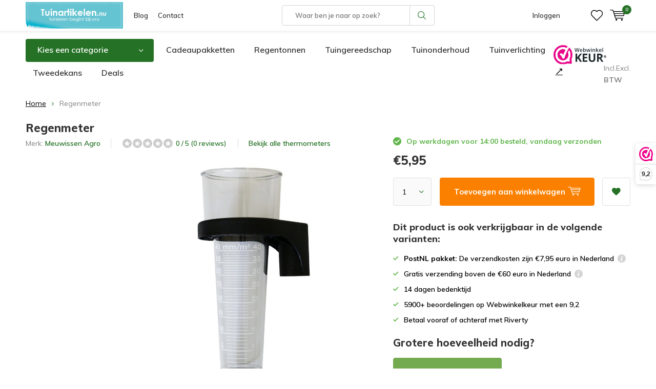

--- FILE ---
content_type: text/html;charset=utf-8
request_url: https://www.tuinartikelen.nu/regenmeter.html
body_size: 20949
content:
<!doctype html>
<html lang="nl" class="  no-mobile ">
	<head>
    <script id="Cookiebot" src="https://consent.cookiebot.com/uc.js" data-cbid="29441e25-78d3-4bc9-8610-ee00c2759ed8" type="text/javascript" async></script>
    <!-- Google Tag Manager 
    <script>(function(w,d,s,l,i){w[l]=w[l]||[];w[l].push({'gtm.start':
    new Date().getTime(),event:'gtm.js'});var f=d.getElementsByTagName(s)[0],
    j=d.createElement(s),dl=l!='dataLayer'?'&l='+l:'';j.async=true;j.src=
    'https://www.googletagmanager.com/gtm.js?id='+i+dl;f.parentNode.insertBefore(j,f);
    })(window,document,'script','dataLayer','GTM-N7VCWWC');</script> -->
		<!-- End Google Tag Manager -->
        
<!-- Google Tag Manager -->
<script>(function(w,d,s,l,i){w[l]=w[l]||[];w[l].push({'gtm.start':
new Date().getTime(),event:'gtm.js'});var f=d.getElementsByTagName(s)[0],
j=d.createElement(s),dl=l!='dataLayer'?'&l='+l:'';j.async=true;j.src=
'https://www.googletagmanager.com/gtm.js?id='+i+dl;f.parentNode.insertBefore(j,f);
})(window,document,'script','dataLayer','GTM-N7VCWWC');</script>

<!-- End Google Tag Manager -->            <meta charset="utf-8"/>
<!-- [START] 'blocks/head.rain' -->
<!--

  (c) 2008-2026 Lightspeed Netherlands B.V.
  http://www.lightspeedhq.com
  Generated: 19-01-2026 @ 23:23:53

-->
<link rel="canonical" href="https://www.tuinartikelen.nu/regenmeter.html"/>
<link rel="alternate" href="https://www.tuinartikelen.nu/index.rss" type="application/rss+xml" title="Nieuwe producten"/>
<meta name="robots" content="noodp,noydir"/>
<meta name="google-site-verification" content="FTVV8VV8POMZYp7_fcnYRRGxd-yVM5Epa_gRN_JHQFc"/>
<meta property="og:url" content="https://www.tuinartikelen.nu/regenmeter.html?source=facebook"/>
<meta property="og:site_name" content="Tuinartikelen.nu"/>
<meta property="og:title" content="Regenmeter kopen? Kunststof regenmeter"/>
<meta property="og:description" content="Een regenmeter kopen? Kunststof regenmeter met ø 8 cm (opening) en een hoogte van 20 cm. Te gebruiken in combinatie met een plantstok. "/>
<meta property="og:image" content="https://cdn.webshopapp.com/shops/286454/files/303380076/meuwissen-agro-regenmeter.jpg"/>
<script src="https://app.dmws.plus/shop-assets/286454/dmws-plus-loader.js?id=1ec8de7a773209fe6b949a24f13040ee"></script>
<!--[if lt IE 9]>
<script src="https://cdn.webshopapp.com/assets/html5shiv.js?2025-02-20"></script>
<![endif]-->
<!-- [END] 'blocks/head.rain' -->
		<meta charset="utf-8">
		<meta http-equiv="x-ua-compatible" content="ie=edge">
		<title>Regenmeter kopen? Kunststof regenmeter - Tuinartikelen.nu</title>
		<meta name="description" content="Een regenmeter kopen? Kunststof regenmeter met ø 8 cm (opening) en een hoogte van 20 cm. Te gebruiken in combinatie met een plantstok. ">
		<meta name="keywords" content="Meuwissen, Agro, Regenmeter, tuinartikelen">
		<meta name="theme-color" content="#ffffff">
		<meta name="MobileOptimized" content="320">
		<meta name="HandheldFriendly" content="true">
		<meta name="viewport" content="width=device-width, initial-scale=1, initial-scale=1, minimum-scale=1, maximum-scale=1, user-scalable=no">
		<meta name="author" content="https://www.dmws.nl/">
		
		<link rel="preconnect" href="https://fonts.googleapis.com">
		<link rel="dns-prefetch" href="https://fonts.googleapis.com">
		<link rel="preconnect" href="https://ajax.googleapis.com">
		<link rel="dns-prefetch" href="https://ajax.googleapis.com">
		<link rel="preconnect" href="https://www.gstatic.com" crossorigin="anonymous">
		<link rel="dns-prefetch" href="https://www.gstatic.com" crossorigin="anonymous">
		<link rel="preconnect" href="//cdn.webshopapp.com/">
		<link rel="dns-prefetch" href="//cdn.webshopapp.com/">
      <link rel="dns-prefetch" href="//connect.facebook.net">
      <link rel="dns-prefetch" href="//consent.cookiebot.com">
      <link rel="dns-prefetch" href="//dashboard.webwinkelkeur.nl">
      <link rel="dns-prefetch" href="//s.pinimg.com">
      <link rel="preconnect" href="https://app.dmws.plus" crossorigin>
      <link rel="dns-prefetch" href="//app.dmws.plus">
      <link rel="preconnect" href="//connect.facebook.net" crossorigin>
      <link rel="dns-prefetch" href="//fonts.bunny.net">
      <link rel="preconnect" href="https://fonts.bunny.net" crossorigin>
	
            
<link rel="preload" href="https://cdn.webshopapp.com/shops/286454/themes/177323/assets/icomoon.woff" as="font" type="font/woff" crossorigin="anonymous">
    <link rel="preload" href="https://fonts.googleapis.com/css?family=Muli:300,400,500,600,700,800,900%7CMuli:300,400,500,600,700,800,900&display=swap" as="style">
    <link href="https://fonts.googleapis.com/css?family=Muli:300,400,500,600,700,800,900%7CMuli:300,400,500,600,700,800,900&display=swap" rel="stylesheet" media="print" onload="this.media='all'">
  	<script>
      "use strict"
			function loadJS(src, onload) {
				var script = document.createElement('script')
				script.src = src
				script.onload = onload
				;(document.body || document.head).appendChild(script)
				script = null
			}
			(function () {
				var fontToLoad1 = "Muli",
					fontToLoad2 = "Muli"

				if (sessionStorage.font1 === fontToLoad1 && sessionStorage.font2 === fontToLoad2) {
					document.documentElement.className += " wf-active"
					return
				} else if ("fonts" in document) {
					var fontsToLoad = [document.fonts.load("300 1em 'Muli'"), document.fonts.load("400 1em 'Muli'"),
					document.fonts.load("500 1em 'Muli'"), document.fonts.load("600 1em 'Muli'"), document.fonts.load("700 1em 'Muli'"),
					document.fonts.load("800 1em 'Muli'"), document.fonts.load("900 1em 'Muli'"),
					document.fonts.load("300 1em 'Muli'"), document.fonts.load("400 1em 'Muli'"),
					document.fonts.load("500 1em 'Muli'"), document.fonts.load("600 1em 'Muli'"), document.fonts.load("700 1em 'Muli'"),
					document.fonts.load("800 1em 'Muli'"), document.fonts.load("900 1em 'Muli'")]
					Promise.all(fontsToLoad).then(function () {
						document.documentElement.className += " wf-active"
						try {
							sessionStorage.font1 = fontToLoad1
							sessionStorage.font2 = fontToLoad2
						} catch (e) { /* private safari */ }
					})
				} else {
					// use fallback
					loadJS('https://cdnjs.cloudflare.com/ajax/libs/fontfaceobserver/2.1.0/fontfaceobserver.js', function () {
						var fontsToLoad = []
						for (var i = 3; i <= 9; ++i) {
							fontsToLoad.push(new FontFaceObserver(fontToLoad1, { weight: i * 100 }).load())
							fontsToLoad.push(new FontFaceObserver(fontToLoad2, { weight: i * 100 }).load())
						}
						Promise.all(fontsToLoad).then(function () {
							document.documentElement.className += " wf-active"
							try {
								sessionStorage.font1 = fontToLoad1
								sessionStorage.font2 = fontToLoad2
							} catch (e) { /* private safari */ }
						});
					})
				}
			})();
    </script>
		<link rel="preload" href="https://cdn.webshopapp.com/shops/286454/themes/177323/assets/main-minified.css?20260107085412?1536" as="style">
		<link rel="preload" href="https://cdn.webshopapp.com/shops/286454/themes/177323/assets/settings.css?20260107085412" as="style">
		<link rel="stylesheet" media="screen" href="https://cdn.webshopapp.com/shops/286454/themes/177323/assets/main-minified.css?20260107085412?1536">
		    <link rel="stylesheet" href="https://cdn.webshopapp.com/shops/286454/themes/177323/assets/settings.css?20260107085412" />
    <link rel="preload" href="https://cdn.webshopapp.com/shops/286454/themes/177323/assets/jquery-3-7-1-min.js?20260107085412" as="script">
    <script defer src="https://cdn.webshopapp.com/shops/286454/themes/177323/assets/jquery-3-7-1-min.js?20260107085412"></script>
    
				<link rel="preload" href="https://cdn.webshopapp.com/shops/286454/themes/177323/assets/custom.css?20260107085412" as="style">
		<link rel="preload" href="https://cdn.webshopapp.com/shops/286454/themes/177323/assets/cookie.js?20260107085412" as="script">
		<link rel="preload" href="https://cdn.webshopapp.com/shops/286454/themes/177323/assets/scripts.js?20260107085412" as="script">
		<link rel="preload" href="https://cdn.webshopapp.com/shops/286454/themes/177323/assets/fancybox.js?20260107085412" as="script">
		    				<link rel="preload" href="https://cdn.webshopapp.com/shops/286454/themes/177323/assets/dmws-gui.js?20260107085412" as="script">
		
		    
		<link rel="icon" type="image/x-icon" href="https://cdn.webshopapp.com/shops/286454/themes/177323/v/742178/assets/favicon.ico?20210709083655">
		<link rel="apple-touch-icon" href="https://cdn.webshopapp.com/shops/286454/themes/177323/v/742178/assets/favicon.ico?20210709083655">
		<meta property="og:title" content="Regenmeter kopen? Kunststof regenmeter">
		<meta property="og:type" content="website"> 
		<meta property="og:description" content="Een regenmeter kopen? Kunststof regenmeter met ø 8 cm (opening) en een hoogte van 20 cm. Te gebruiken in combinatie met een plantstok. ">
		<meta property="og:site_name" content="Tuinartikelen.nu">
		<meta property="og:url" content="https://www.tuinartikelen.nu/">
    			<meta property="og:image" content="https://cdn.webshopapp.com/shops/286454/files/303380076/224x130x1/image.jpg">
        	    <meta name="msapplication-config" content="https://cdn.webshopapp.com/shops/286454/themes/177323/assets/browserconfig.xml?20260107085412">
<meta property="og:title" content="Regenmeter kopen? Kunststof regenmeter">
<meta property="og:type" content="website"> 
<meta property="og:description" content="Een regenmeter kopen? Kunststof regenmeter met ø 8 cm (opening) en een hoogte van 20 cm. Te gebruiken in combinatie met een plantstok. ">
<meta property="og:site_name" content="Tuinartikelen.nu">
<meta property="og:url" content="https://www.tuinartikelen.nu/">
<meta property="og:image" content="https://cdn.webshopapp.com/shops/286454/themes/177323/assets/first-image-1.jpg?20260107085412">
<meta name="twitter:title" content="Regenmeter kopen? Kunststof regenmeter">
<meta name="twitter:description" content="Een regenmeter kopen? Kunststof regenmeter met ø 8 cm (opening) en een hoogte van 20 cm. Te gebruiken in combinatie met een plantstok. ">
<meta name="twitter:site" content="Tuinartikelen.nu">
<meta name="twitter:card" content="https://cdn.webshopapp.com/shops/286454/themes/177323/v/1670346/assets/logo.png?20230111121015">
<meta name="twitter:image" content="https://cdn.webshopapp.com/shops/286454/themes/177323/assets/first-image-1.jpg?20260107085412">
<script type="application/ld+json">
  [
          {
      "@context": "https://schema.org",
      "@type": "BreadcrumbList",
        "itemListElement": [{
          "@type": "ListItem",
          "position": 1,
          "name": "Home",
          "item": "https://www.tuinartikelen.nu/"
        },                {
          "@type": "ListItem",
          "position": 2,
          "name": "Regenmeter",
          "item": "https://www.tuinartikelen.nu/regenmeter.html"
        }                 ]
      },
              {
      "@context": "http://schema.org",
      "@type": "Product", 
      "name": "Meuwissen Agro Regenmeter",
      "url": "https://www.tuinartikelen.nu/regenmeter.html",
      "brand":{"@type": "Brand","name": "Meuwissen Agro"},            "image": "https://cdn.webshopapp.com/shops/286454/files/303380076/300x250x2/meuwissen-agro-regenmeter.jpg",            "mpn": "5811006",      "sku": "5811006",      "color": "",      "material": "",      "offers": {
        "@type": "Offer",
        "price": "5.95",        "url": "https://www.tuinartikelen.nu/regenmeter.html",
        "priceValidUntil": "2027-01-19",
        "priceCurrency": "EUR",
          "availability": "https://schema.org/InStock",
          "inventoryLevel": "20"
                }
          },
            {
      "@context": "http://schema.org/",
      "@type": "Organization",
      "url": "https://www.tuinartikelen.nu/",
      "name": "Tuinartikelen.nu",
      "legalName": "Tuinartikelen.nu",
      "description": "Een regenmeter kopen? Kunststof regenmeter met ø 8 cm (opening) en een hoogte van 20 cm. Te gebruiken in combinatie met een plantstok. ",
      "logo": "https://cdn.webshopapp.com/shops/286454/themes/177323/v/1670346/assets/logo.png?20230111121015",
      "image": "https://cdn.webshopapp.com/shops/286454/themes/177323/assets/first-image-1.jpg?20260107085412",
      "contactPoint": {
        "@type": "ContactPoint",
        "contactType": "Customer service",
        "telephone": "0294 288 066"
      },
      "address": {
        "@type": "PostalAddress",
        "streetAddress": "Winkeldijk 37",
        "addressLocality": "&lt;strong&gt;Geen bezoekadres!&lt;/strong&gt;",
        "postalCode": "Abcoude, Nederland",
        "addressCountry": "NL"
      }
            
    },
    { 
      "@context": "http://schema.org", 
      "@type": "WebSite", 
      "url": "https://www.tuinartikelen.nu/", 
      "name": "Tuinartikelen.nu",
      "description": "Een regenmeter kopen? Kunststof regenmeter met ø 8 cm (opening) en een hoogte van 20 cm. Te gebruiken in combinatie met een plantstok. ",
      "author": [
        {
          "@type": "Organization",
          "url": "https://www.dmws.nl/",
          "name": "DMWS B.V.",
          "address": {
            "@type": "PostalAddress",
            "streetAddress": "Klokgebouw 195 (Strijp-S)",
            "addressLocality": "Eindhoven",
            "addressRegion": "NB",
            "postalCode": "5617 AB",
            "addressCountry": "NL"
          }
        }
      ]
    }
  ]
</script>	</head>
	<body>
    <!-- Google Tag Manager (noscript) 
    <noscript><iframe src="https://www.googletagmanager.com/ns.html?id=GTM-N7VCWWC"
    height="0" width="0" style="display:none;visibility:hidden"></iframe></noscript>
  	<!-- End Google Tag Manager (noscript) -->
    
    <!-- Google Tag Manager (noscript) --><noscript><iframe src="https://www.googletagmanager.com/ns.html?id=GTM-N7VCWWC"
    height="0" width="0" style="display:none;visibility:hidden"></iframe></noscript><!-- End Google Tag Manager (noscript) --><ul class="hidden-data hidden"><li>286454</li><li>177323</li><li>ja</li><li>nl</li><li>live</li><li>info//tuinartikelen/nu</li><li>https://www.tuinartikelen.nu/</li></ul><div id="root"><header id="top"><p id="logo"><a href="https://www.tuinartikelen.nu/" accesskey="h"><img class="desktop-only" src="https://cdn.webshopapp.com/shops/286454/themes/177323/v/1670346/assets/logo.png?20230111121015" alt="Tuinartikelen.nu" width="190" height="60"><img class="desktop-hide" src="https://cdn.webshopapp.com/shops/286454/themes/177323/v/742178/assets/logo-mobile.png?20210709083655" alt="Tuinartikelen.nu" width="190" height="60"></a></p><nav id="skip"><ul><li><a href="#nav" accesskey="n">Skip to navigation (n)</a></li><li><a href="#content" accesskey="c">Skip to content (c)</a></li><li><a href="#footer" accesskey="f">Skip to footer (f)</a></li></ul></nav><nav id="nav"><ul><li><a href="/blogs/tuin/">Blog</a><em>(1)</em></li><li><a href="/service/">Contact</a><em>(2)</em></li></ul><form action="https://www.tuinartikelen.nu/search/" method="post" id="formSearch" class="untouched"><span>Zoeken</span><p><label for="q">Waar ben je naar op zoek?</label><input type="search" id="q" name="q" value="" placeholder="Waar ben je naar op zoek?" autocomplete="off"></p><p><button type="submit" title="Zoeken" disabled="disabled">Zoeken</button></p><ul class="list-cart"></ul></form><ul><li class="search"><a class="dmws_perfect-search-trigger" accesskey="5" href="./"><i class="icon-zoom"></i><span>Zoeken</span></a><em>(5)</em></li><!--<li class="compare mobile-only"><a accesskey="5" href="./"><i class="icon-chart"></i><span>vergelijk</span></a><em>(5)</em></li>--><li class="user"><a accesskey="6" href="https://www.tuinartikelen.nu/account/login/"><i class="icon-user-outline"></i> 
          Inloggen
        </a><em>(6)</em><div><div class="double"><form method="post" id="formLogin" action="https://www.tuinartikelen.nu/account/loginPost/?return=https://www.tuinartikelen.nu/regenmeter.html"><h5>Inloggen</h5><p><label for="formLoginEmail">E-mailadres</label><input type="email" id="formLoginEmail" name="email" placeholder="E-mailadres" autocomplete='email' required></p><p><label for="formLoginPassword">Wachtwoord</label><input type="password" id="formLoginPassword" name="password" placeholder="Wachtwoord" autocomplete="current-password" required><a href="https://www.tuinartikelen.nu/account/password/">Wachtwoord vergeten?</a></p><p><input type="hidden" name="key" value="21c09424ca919b3640e67dae8a04e9a5" /><input type="hidden" name="type" value="login" /><button type="submit" onclick="$('#formLogin').submit(); return false;">Inloggen</button></p></form><div><h5>Nieuwe klant?</h5><ul class="list-checks"><li>Al je orders en retouren op één plek</li><li>Het bestelproces gaat nog sneller</li><li>Je winkelwagen is altijd en overal opgeslagen</li></ul><p class="link-btn"><a class="a" href="https://www.tuinartikelen.nu/account/register/">Account aanmaken</a></p></div></div></div></li><li class="menu"><a accesskey="7" href="./"><i class="icon-menu"></i>
          Menu
        </a><em>(7)</em></li><li class="favorites br"><a accesskey="8" href="https://www.tuinartikelen.nu/account/wishlist/"><i class="icon-heart-outline"></i><span>wishlist</span></a></li><li class="cart"><a accesskey="9" href="./"><i class="icon-cart"></i><span>Winkelwagen</span><span class="qty">0</span></a><em>(9)</em><div><h5>Mijn winkelwagen</h5><ul class="list-cart"><li><a href="https://www.tuinartikelen.nu/session/back/"><span class="img"><img src="https://cdn.webshopapp.com/shops/286454/themes/177323/assets/empty-cart.svg?20260107085412" alt="Empty cart" width="43" height="46"></span><span class="title">Geen producten gevonden...</span><span class="desc">Er zitten geen producten in uw winkelwagen. Misschien is het artikel dat u had gekozen uitverkocht.</span></a></li></ul></div></li></ul><div class="nav-main"><ul><li><a>Menu</a><ul><li><a href="https://www.tuinartikelen.nu/bewatering/"><span class="img"><img class="lazy" src="https://cdn.webshopapp.com/shops/286454/themes/177323/assets/lazy-preload.jpg?20260107085412" data-src="https://cdn.webshopapp.com/shops/286454/files/417631597/64x44x2/bewatering.jpg" alt="Categorie Bewatering" width="32" height="22"></span>Bewatering</a><ul><li class="strong"><a href="https://www.tuinartikelen.nu/bewatering/">Bewatering</a></li><li><a href="https://www.tuinartikelen.nu/bewatering/buitenkranen/">Buitenkranen</a></li><li><a href="https://www.tuinartikelen.nu/bewatering/druppelaars/">Druppelaars</a></li><li><a href="https://www.tuinartikelen.nu/bewatering/drukspuiten-en-plantenspuiten/">Drukspuiten en plantenspuiten</a></li><li><a href="https://www.tuinartikelen.nu/bewatering/emmers/">Emmers</a></li><li><a href="https://www.tuinartikelen.nu/bewatering/gieters/">Gieters</a></li><li><a href="https://www.tuinartikelen.nu/bewatering/slangkoppelingen-en-spuitpistolen/">Slangkoppelingen en spuitpistolen</a></li><li><a href="https://www.tuinartikelen.nu/bewatering/teiltjes/">Teiltjes</a></li><li><a href="https://www.tuinartikelen.nu/bewatering/tuinslangen/">Tuinslangen</a></li><li><a href="https://www.tuinartikelen.nu/bewatering/tuinslanghaspels/">Tuinslanghaspels</a></li><li><a href="https://www.tuinartikelen.nu/bewatering/tuinsproeiers/">Tuinsproeiers</a></li><li><a href="https://www.tuinartikelen.nu/bewatering/waterkannen/">Waterkannen</a></li><li><a href="https://www.tuinartikelen.nu/bewatering/waterpompen-en-dompelpompen/">Waterpompen en dompelpompen</a></li></ul></li><li><a href="https://www.tuinartikelen.nu/bloempotten/"><span class="img"><img class="lazy" src="https://cdn.webshopapp.com/shops/286454/themes/177323/assets/lazy-preload.jpg?20260107085412" data-src="https://cdn.webshopapp.com/shops/286454/files/292515018/64x44x2/bloempotten.jpg" alt="Categorie Bloempotten" width="32" height="22"></span>Bloempotten</a><ul><li class="strong"><a href="https://www.tuinartikelen.nu/bloempotten/">Bloempotten</a></li><li><a href="https://www.tuinartikelen.nu/bloempotten/balkonbakken/">Balkonbakken</a></li><li><a href="https://www.tuinartikelen.nu/bloempotten/balkonbak-onderzetters/">Balkonbak onderzetters</a></li><li><a href="https://www.tuinartikelen.nu/bloempotten/balkonhaken/">Balkonhaken</a></li><li><a href="https://www.tuinartikelen.nu/bloempotten/bloempotten-binnen/">Bloempotten binnen</a></li><li><a href="https://www.tuinartikelen.nu/bloempotten/bloempotten-buiten/">Bloempotten buiten</a></li><li><a href="https://www.tuinartikelen.nu/bloempotten/bloempot-schotels/">Bloempot schotels</a></li><li><a href="https://www.tuinartikelen.nu/bloempotten/duurzame-bloempotten/">Duurzame bloempotten</a></li><li><a href="https://www.tuinartikelen.nu/bloempotten/hangpotten/">Hangpotten</a></li><li><a href="https://www.tuinartikelen.nu/bloempotten/hanging-baskets/">Hanging Baskets</a></li><li><a href="https://www.tuinartikelen.nu/bloempotten/plantenbakken/">Plantenbakken</a></li></ul></li><li><a href="https://www.tuinartikelen.nu/buitenleven/"><span class="img"><img class="lazy" src="https://cdn.webshopapp.com/shops/286454/themes/177323/assets/lazy-preload.jpg?20260107085412" data-src="https://cdn.webshopapp.com/shops/286454/files/316226272/64x44x2/buitenleven.jpg" alt="Categorie Buitenleven" width="32" height="22"></span>Buitenleven</a><ul><li class="strong"><a href="https://www.tuinartikelen.nu/buitenleven/">Buitenleven</a></li><li><a href="https://www.tuinartikelen.nu/buitenleven/barbecues/">Barbecues</a></li><li><a href="https://www.tuinartikelen.nu/buitenleven/buitenspeelgoed/">Buitenspeelgoed</a><ul><li class="strong"><a href="https://www.tuinartikelen.nu/buitenleven/buitenspeelgoed/">Buitenspeelgoed</a></li><li><a href="https://www.tuinartikelen.nu/buitenleven/buitenspeelgoed/kinderkruiwagens/">Kinderkruiwagens</a></li><li><a href="https://www.tuinartikelen.nu/buitenleven/buitenspeelgoed/kindertuinhandschoenen/">Kindertuinhandschoenen</a></li><li><a href="https://www.tuinartikelen.nu/buitenleven/buitenspeelgoed/schommels/">Schommels</a></li><li><a href="https://www.tuinartikelen.nu/buitenleven/buitenspeelgoed/trapezes-en-touw/">Trapezes en touw</a></li></ul></li><li><a href="https://www.tuinartikelen.nu/buitenleven/terrasverwarming/">Terrasverwarming</a><ul><li class="strong"><a href="https://www.tuinartikelen.nu/buitenleven/terrasverwarming/">Terrasverwarming</a></li><li><a href="https://www.tuinartikelen.nu/buitenleven/terrasverwarming/terrasverwarmers/">Terrasverwarmers</a></li><li><a href="https://www.tuinartikelen.nu/buitenleven/terrasverwarming/tuinhaarden/">Tuinhaarden</a></li><li><a href="https://www.tuinartikelen.nu/buitenleven/terrasverwarming/vuurkorven/">Vuurkorven</a></li><li><a href="https://www.tuinartikelen.nu/buitenleven/terrasverwarming/vuurschalen/">Vuurschalen</a></li><li><a href="https://www.tuinartikelen.nu/buitenleven/terrasverwarming/accessoires/">Accessoires</a></li></ul></li><li><a href="https://www.tuinartikelen.nu/buitenleven/opblaasbare-spas/">Opblaasbare spa&#039;s</a><ul><li class="strong"><a href="https://www.tuinartikelen.nu/buitenleven/opblaasbare-spas/">Opblaasbare spa&#039;s</a></li><li><a href="https://www.tuinartikelen.nu/buitenleven/opblaasbare-spas/opblaasbare-bubbel-spas/">Opblaasbare bubbel spa&#039;s</a></li></ul></li><li><a href="https://www.tuinartikelen.nu/buitenleven/zwembaden/">Zwembaden</a><ul><li class="strong"><a href="https://www.tuinartikelen.nu/buitenleven/zwembaden/">Zwembaden</a></li><li><a href="https://www.tuinartikelen.nu/buitenleven/zwembaden/kinderzwembaden/">Kinderzwembaden</a></li><li><a href="https://www.tuinartikelen.nu/buitenleven/zwembaden/opblaasbare-zwembaden/">Opblaasbare zwembaden</a></li><li><a href="https://www.tuinartikelen.nu/buitenleven/zwembaden/opzetzwembaden/">Opzetzwembaden</a></li><li><a href="https://www.tuinartikelen.nu/buitenleven/zwembaden/speelzwembaden/">Speelzwembaden</a></li><li><a href="https://www.tuinartikelen.nu/buitenleven/zwembaden/luchtbedden/">Luchtbedden</a></li><li><a href="https://www.tuinartikelen.nu/buitenleven/zwembaden/zwembadspeelgoed/">Zwembadspeelgoed</a><ul><li class="strong"><a href="https://www.tuinartikelen.nu/buitenleven/zwembaden/zwembadspeelgoed/">Zwembadspeelgoed</a></li><li><a href="https://www.tuinartikelen.nu/buitenleven/zwembaden/zwembadspeelgoed/opblaasfiguren/">Opblaasfiguren</a></li><li><a href="https://www.tuinartikelen.nu/buitenleven/zwembaden/zwembadspeelgoed/waterglijbaan/">Waterglijbaan</a></li><li><a href="https://www.tuinartikelen.nu/buitenleven/zwembaden/zwembadspeelgoed/zwembanden/">Zwembanden</a></li></ul></li></ul></li><li><a href="https://www.tuinartikelen.nu/buitenleven/zonwering/">Zonwering</a><ul><li class="strong"><a href="https://www.tuinartikelen.nu/buitenleven/zonwering/">Zonwering</a></li><li><a href="https://www.tuinartikelen.nu/buitenleven/zonwering/schaduwdoeken/">Schaduwdoeken</a><ul><li class="strong"><a href="https://www.tuinartikelen.nu/buitenleven/zonwering/schaduwdoeken/">Schaduwdoeken</a></li><li><a href="https://www.tuinartikelen.nu/buitenleven/zonwering/schaduwdoeken/bevestigingsmaterialen/">Bevestigingsmaterialen</a></li></ul></li><li><a href="https://www.tuinartikelen.nu/buitenleven/zonwering/parasols/">Parasols</a></li></ul></li></ul></li><li><a href="https://www.tuinartikelen.nu/buitenverlichting/"><span class="img"><img class="lazy" src="https://cdn.webshopapp.com/shops/286454/themes/177323/assets/lazy-preload.jpg?20260107085412" data-src="https://cdn.webshopapp.com/shops/286454/files/417631636/64x44x2/buitenverlichting.jpg" alt="Categorie Buitenverlichting" width="32" height="22"></span>Buitenverlichting</a><ul><li class="strong"><a href="https://www.tuinartikelen.nu/buitenverlichting/">Buitenverlichting</a></li><li><a href="https://www.tuinartikelen.nu/buitenverlichting/accessoires/">Accessoires</a></li><li><a href="https://www.tuinartikelen.nu/buitenverlichting/buitenspotjes/">Buitenspotjes</a></li><li><a href="https://www.tuinartikelen.nu/buitenverlichting/buitenlampen-met-sensor/">Buitenlampen met sensor</a></li><li><a href="https://www.tuinartikelen.nu/buitenverlichting/prikkabels/">Prikkabels</a><ul><li class="strong"><a href="https://www.tuinartikelen.nu/buitenverlichting/prikkabels/">Prikkabels</a></li><li><a href="https://www.tuinartikelen.nu/buitenverlichting/prikkabels/prikkabel-lampen/">Prikkabel lampen</a></li></ul></li><li><a href="https://www.tuinartikelen.nu/buitenverlichting/solar-tuinverlichting/">Solar tuinverlichting</a></li><li><a href="https://www.tuinartikelen.nu/buitenverlichting/staande-buitenlampen/">Staande buitenlampen</a></li><li><a href="https://www.tuinartikelen.nu/buitenverlichting/kerstverlichting/">Kerstverlichting</a></li><li><a href="https://www.tuinartikelen.nu/buitenverlichting/sfeerverlichting/">Sfeerverlichting</a></li><li><a href="https://www.tuinartikelen.nu/buitenverlichting/wandlampen/">Wandlampen</a></li></ul></li><li><a href="https://www.tuinartikelen.nu/dieren/"><span class="img"><img class="lazy" src="https://cdn.webshopapp.com/shops/286454/themes/177323/assets/lazy-preload.jpg?20260107085412" data-src="https://cdn.webshopapp.com/shops/286454/files/292516455/64x44x2/dieren.jpg" alt="Categorie Dieren" width="32" height="22"></span>Dieren</a><ul><li class="strong"><a href="https://www.tuinartikelen.nu/dieren/">Dieren</a></li><li><a href="https://www.tuinartikelen.nu/dieren/dierenverblijven/">Dierenverblijven</a><ul><li class="strong"><a href="https://www.tuinartikelen.nu/dieren/dierenverblijven/">Dierenverblijven</a></li><li><a href="https://www.tuinartikelen.nu/dieren/dierenverblijven/konijnenhokken/">Konijnenhokken</a></li></ul></li><li><a href="https://www.tuinartikelen.nu/dieren/egelhuisjes/">Egelhuisjes</a></li><li><a href="https://www.tuinartikelen.nu/dieren/eekhoornhuisjes/">Eekhoornhuisjes</a></li><li><a href="https://www.tuinartikelen.nu/dieren/insectenhotels/">Insectenhotels</a></li><li><a href="https://www.tuinartikelen.nu/dieren/vleermuiskasten/">Vleermuiskasten</a></li><li><a href="https://www.tuinartikelen.nu/dieren/kikker-en-paddenhuizen/">Kikker en paddenhuizen</a></li><li><a href="https://www.tuinartikelen.nu/dieren/voerblikken/">Voerblikken</a></li><li><a href="https://www.tuinartikelen.nu/dieren/vogels/">Vogels</a><ul><li class="strong"><a href="https://www.tuinartikelen.nu/dieren/vogels/">Vogels</a></li><li><a href="https://www.tuinartikelen.nu/dieren/vogels/vogelbadjes/">Vogelbadjes</a></li><li><a href="https://www.tuinartikelen.nu/dieren/vogels/vogelhuisjes/">Vogelhuisjes</a></li><li><a href="https://www.tuinartikelen.nu/dieren/vogels/vogelvoederhuisjes/">Vogelvoederhuisjes</a></li><li><a href="https://www.tuinartikelen.nu/dieren/vogels/vogelvoedersilos/">Vogelvoedersilo&#039;s</a></li></ul></li></ul></li><li><a href="https://www.tuinartikelen.nu/kuipen-containers/"><span class="img"><img class="lazy" src="https://cdn.webshopapp.com/shops/286454/themes/177323/assets/lazy-preload.jpg?20260107085412" data-src="https://cdn.webshopapp.com/shops/286454/files/292515765/64x44x2/kuipen-containers.jpg" alt="Categorie Kuipen &amp; Containers" width="32" height="22"></span>Kuipen &amp; Containers</a><ul><li class="strong"><a href="https://www.tuinartikelen.nu/kuipen-containers/">Kuipen &amp; Containers</a></li><li><a href="https://www.tuinartikelen.nu/kuipen-containers/ronde-kuipen/">Ronde kuipen</a></li><li><a href="https://www.tuinartikelen.nu/kuipen-containers/rechthoekige-kuipen/">Rechthoekige kuipen</a></li><li><a href="https://www.tuinartikelen.nu/kuipen-containers/boomcontainers/">Boomcontainers</a></li><li><a href="https://www.tuinartikelen.nu/kuipen-containers/boomkuipen/">Boomkuipen</a></li><li><a href="https://www.tuinartikelen.nu/kuipen-containers/houten-kuipen/">Houten kuipen</a></li><li><a href="https://www.tuinartikelen.nu/kuipen-containers/roosters/">Roosters</a></li></ul></li><li><a href="https://www.tuinartikelen.nu/kunstplanten/"><span class="img"><img class="lazy" src="https://cdn.webshopapp.com/shops/286454/themes/177323/assets/lazy-preload.jpg?20260107085412" data-src="https://cdn.webshopapp.com/shops/286454/files/437673515/64x44x2/kunstplanten.jpg" alt="Categorie Kunstplanten" width="32" height="22"></span>Kunstplanten</a><ul><li class="strong"><a href="https://www.tuinartikelen.nu/kunstplanten/">Kunstplanten</a></li><li><a href="https://www.tuinartikelen.nu/kunstplanten/kunstbomen/">Kunstbomen</a></li><li><a href="https://www.tuinartikelen.nu/kunstplanten/kunstplanten-binnen/">Kunstplanten binnen</a><ul><li class="strong"><a href="https://www.tuinartikelen.nu/kunstplanten/kunstplanten-binnen/">Kunstplanten binnen</a></li><li><a href="https://www.tuinartikelen.nu/kunstplanten/kunstplanten-binnen/kunst-bamboe/">Kunst bamboe</a></li><li><a href="https://www.tuinartikelen.nu/kunstplanten/kunstplanten-binnen/kunst-ficus/">Kunst Ficus</a></li><li><a href="https://www.tuinartikelen.nu/kunstplanten/kunstplanten-binnen/kunst-kersenbloesem/">Kunst Kersenbloesem</a></li><li><a href="https://www.tuinartikelen.nu/kunstplanten/kunstplanten-binnen/kunst-olijfbomen/">Kunst olijfbomen</a></li><li><a href="https://www.tuinartikelen.nu/kunstplanten/kunstplanten-binnen/kunst-strelitzia/">Kunst Strelitzia</a></li></ul></li></ul></li><li><a href="https://www.tuinartikelen.nu/plant-zorg/"><span class="img"><img class="lazy" src="https://cdn.webshopapp.com/shops/286454/themes/177323/assets/lazy-preload.jpg?20260107085412" data-src="https://cdn.webshopapp.com/shops/286454/files/292515957/64x44x2/plant-zorg.jpg" alt="Categorie Plant &amp; Zorg" width="32" height="22"></span>Plant &amp; Zorg</a><ul><li class="strong"><a href="https://www.tuinartikelen.nu/plant-zorg/">Plant &amp; Zorg</a></li><li><a href="https://www.tuinartikelen.nu/plant-zorg/bindmaterialen/">Bindmaterialen</a></li><li><a href="https://www.tuinartikelen.nu/plant-zorg/compostvat/">Compostvat</a></li><li><a href="https://www.tuinartikelen.nu/plant-zorg/moestuin/">Moestuin</a><ul><li class="strong"><a href="https://www.tuinartikelen.nu/plant-zorg/moestuin/">Moestuin</a></li><li><a href="https://www.tuinartikelen.nu/plant-zorg/moestuin/kruidenpotjes/">Kruidenpotjes</a></li><li><a href="https://www.tuinartikelen.nu/plant-zorg/moestuin/kweekbakken/">Kweekbakken</a></li><li><a href="https://www.tuinartikelen.nu/plant-zorg/moestuin/kweekkassen/">Kweekkassen</a></li><li><a href="https://www.tuinartikelen.nu/plant-zorg/moestuin/kweekpotten/">Kweekpotten</a></li><li><a href="https://www.tuinartikelen.nu/plant-zorg/moestuin/kweektafels/">Kweektafels</a></li><li><a href="https://www.tuinartikelen.nu/plant-zorg/moestuin/plantenlabels/">Plantenlabels</a></li><li><a href="https://www.tuinartikelen.nu/plant-zorg/moestuin/bewaarblikjes/">Bewaarblikjes</a></li><li><a href="https://www.tuinartikelen.nu/plant-zorg/moestuin/zaadjes/">Zaadjes</a></li><li><a href="https://www.tuinartikelen.nu/plant-zorg/moestuin/zaaigereedschap/">Zaaigereedschap</a></li></ul></li><li><a href="https://www.tuinartikelen.nu/plant-zorg/ongediertebestrijdingsmiddelen/">Ongediertebestrijdingsmiddelen</a><ul><li class="strong"><a href="https://www.tuinartikelen.nu/plant-zorg/ongediertebestrijdingsmiddelen/">Ongediertebestrijdingsmiddelen</a></li><li><a href="https://www.tuinartikelen.nu/plant-zorg/ongediertebestrijdingsmiddelen/dierenverjagers/">Dierenverjagers</a></li><li><a href="https://www.tuinartikelen.nu/plant-zorg/ongediertebestrijdingsmiddelen/muizenvallen/">Muizenvallen</a></li><li><a href="https://www.tuinartikelen.nu/plant-zorg/ongediertebestrijdingsmiddelen/insectenlampen/">Insectenlampen</a></li><li><a href="https://www.tuinartikelen.nu/plant-zorg/ongediertebestrijdingsmiddelen/insectenvallen/">Insectenvallen</a></li><li><a href="https://www.tuinartikelen.nu/plant-zorg/ongediertebestrijdingsmiddelen/mollenvallen/">Mollenvallen</a></li><li><a href="https://www.tuinartikelen.nu/plant-zorg/ongediertebestrijdingsmiddelen/rattenvallen/">Rattenvallen</a></li><li><a href="https://www.tuinartikelen.nu/plant-zorg/ongediertebestrijdingsmiddelen/slakkenvallen/">Slakkenvallen</a></li><li><a href="https://www.tuinartikelen.nu/plant-zorg/ongediertebestrijdingsmiddelen/vogelwering/">Vogelwering</a></li><li><a href="https://www.tuinartikelen.nu/plant-zorg/ongediertebestrijdingsmiddelen/woelmuizenvallen/">Woelmuizenvallen</a></li></ul></li><li><a href="https://www.tuinartikelen.nu/plant-zorg/plantenbescherming/">Plantenbescherming</a></li><li><a href="https://www.tuinartikelen.nu/plant-zorg/plantensteunen/">Plantensteunen</a></li><li><a href="https://www.tuinartikelen.nu/plant-zorg/tuinboeken/">Tuinboeken</a></li><li><a href="https://www.tuinartikelen.nu/plant-zorg/vogelnetten/">Vogelnetten</a></li></ul></li><li><a href="https://www.tuinartikelen.nu/regentonnen/"><span class="img"><img class="lazy" src="https://cdn.webshopapp.com/shops/286454/themes/177323/assets/lazy-preload.jpg?20260107085412" data-src="https://cdn.webshopapp.com/shops/286454/files/292516176/64x44x2/regentonnen.jpg" alt="Categorie Regentonnen" width="32" height="22"></span>Regentonnen</a><ul><li class="strong"><a href="https://www.tuinartikelen.nu/regentonnen/">Regentonnen</a></li><li><a href="https://www.tuinartikelen.nu/regentonnen/regentonset/">Regentonset</a></li><li><a href="https://www.tuinartikelen.nu/regentonnen/kunststof-regentonnen/">Kunststof regentonnen</a></li><li><a href="https://www.tuinartikelen.nu/regentonnen/houten-regentonnen/">Houten regentonnen</a></li><li><a href="https://www.tuinartikelen.nu/regentonnen/harcostar-regentonnen/">Harcostar regentonnen</a></li><li><a href="https://www.tuinartikelen.nu/regentonnen/garantia-regentonnen/">Garantia regentonnen</a></li><li><a href="https://www.tuinartikelen.nu/regentonnen/roto-regentonnen/">Roto regentonnen</a></li><li><a href="https://www.tuinartikelen.nu/regentonnen/regenton-kranen/">Regenton kranen</a></li><li><a href="https://www.tuinartikelen.nu/regentonnen/regenton-toebehoren/">Regenton toebehoren</a></li><li><a href="https://www.tuinartikelen.nu/regentonnen/regenton-standaarden/">Regenton standaarden</a></li><li><a href="https://www.tuinartikelen.nu/regentonnen/regenton-vulautomaten/">Regenton vulautomaten</a></li><li><a href="https://www.tuinartikelen.nu/regentonnen/infiltratiekratten/">Infiltratiekratten</a></li></ul></li><li><a href="https://www.tuinartikelen.nu/tuinaanleg/"><span class="img"><img class="lazy" src="https://cdn.webshopapp.com/shops/286454/themes/177323/assets/lazy-preload.jpg?20260107085412" data-src="https://cdn.webshopapp.com/shops/286454/files/382924111/64x44x2/tuinaanleg.jpg" alt="Categorie Tuinaanleg" width="32" height="22"></span>Tuinaanleg</a><ul><li class="strong"><a href="https://www.tuinartikelen.nu/tuinaanleg/">Tuinaanleg</a></li><li><a href="https://www.tuinartikelen.nu/tuinaanleg/boombanden/">Boombanden</a></li><li><a href="https://www.tuinartikelen.nu/tuinaanleg/grindplaten/">Grindplaten</a></li><li><a href="https://www.tuinartikelen.nu/tuinaanleg/kantopsluiting/">Kantopsluiting</a></li><li><a href="https://www.tuinartikelen.nu/tuinaanleg/tuingaas/">Tuingaas</a></li><li><a href="https://www.tuinartikelen.nu/tuinaanleg/vijver/">Vijver</a><ul><li class="strong"><a href="https://www.tuinartikelen.nu/tuinaanleg/vijver/">Vijver</a></li><li><a href="https://www.tuinartikelen.nu/tuinaanleg/vijver/vijverslangen/">Vijverslangen</a></li><li><a href="https://www.tuinartikelen.nu/tuinaanleg/vijver/vijverpompen/">Vijverpompen</a></li><li><a href="https://www.tuinartikelen.nu/tuinaanleg/vijver/vijvermatten/">Vijvermatten</a></li><li><a href="https://www.tuinartikelen.nu/tuinaanleg/vijver/waterkuipen/">Waterkuipen</a></li><li><a href="https://www.tuinartikelen.nu/tuinaanleg/vijver/vijverranden/">Vijverranden</a></li><li><a href="https://www.tuinartikelen.nu/tuinaanleg/vijver/vijverroosters/">Vijverroosters</a></li></ul></li><li><a href="https://www.tuinartikelen.nu/tuinaanleg/worteldoek/">Worteldoek</a></li></ul></li><li><a href="https://www.tuinartikelen.nu/tuininrichting/"><span class="img"><img class="lazy" src="https://cdn.webshopapp.com/shops/286454/themes/177323/assets/lazy-preload.jpg?20260107085412" data-src="https://cdn.webshopapp.com/shops/286454/files/292516650/64x44x2/tuininrichting.jpg" alt="Categorie Tuininrichting" width="32" height="22"></span>Tuininrichting</a><ul><li class="strong"><a href="https://www.tuinartikelen.nu/tuininrichting/">Tuininrichting</a></li><li><a href="https://www.tuinartikelen.nu/tuininrichting/balkonscherm/">Balkonscherm</a></li><li><a href="https://www.tuinartikelen.nu/tuininrichting/brievenbussen/">Brievenbussen</a></li><li><a href="https://www.tuinartikelen.nu/tuininrichting/buitenkleden/">Buitenkleden</a></li><li><a href="https://www.tuinartikelen.nu/tuininrichting/houtopslag/">Houtopslag</a></li><li><a href="https://www.tuinartikelen.nu/tuininrichting/plantentrolleys/">Plantentrolleys</a></li><li><a href="https://www.tuinartikelen.nu/tuininrichting/tuinberging/">Tuinberging</a></li><li><a href="https://www.tuinartikelen.nu/tuininrichting/tuindecoratie/">Tuindecoratie</a></li><li><a href="https://www.tuinartikelen.nu/tuininrichting/tuinklokken/">Tuinklokken</a></li><li><a href="https://www.tuinartikelen.nu/tuininrichting/tuinstoelen/">Tuinstoelen</a></li><li><a href="https://www.tuinartikelen.nu/tuininrichting/tuintafels/">Tuintafels</a></li><li><a href="https://www.tuinartikelen.nu/tuininrichting/weermeters/">Weermeters</a><ul><li class="strong"><a href="https://www.tuinartikelen.nu/tuininrichting/weermeters/">Weermeters</a></li><li><a href="https://www.tuinartikelen.nu/tuininrichting/weermeters/thermometers/">Thermometers</a></li><li><a href="https://www.tuinartikelen.nu/tuininrichting/weermeters/weerstations/">Weerstations</a></li></ul></li></ul></li><li><a href="https://www.tuinartikelen.nu/tuingereedschap/"><span class="img"><img class="lazy" src="https://cdn.webshopapp.com/shops/286454/themes/177323/assets/lazy-preload.jpg?20260107085412" data-src="https://cdn.webshopapp.com/shops/286454/files/417631803/64x44x2/tuingereedschap.jpg" alt="Categorie Tuingereedschap" width="32" height="22"></span>Tuingereedschap</a><ul><li class="strong"><a href="https://www.tuinartikelen.nu/tuingereedschap/">Tuingereedschap</a></li><li><a href="https://www.tuinartikelen.nu/tuingereedschap/grondbewerkers/">Grondbewerkers</a><ul><li class="strong"><a href="https://www.tuinartikelen.nu/tuingereedschap/grondbewerkers/">Grondbewerkers</a></li><li><a href="https://www.tuinartikelen.nu/tuingereedschap/grondbewerkers/harken/">Harken</a></li><li><a href="https://www.tuinartikelen.nu/tuingereedschap/grondbewerkers/onkruidgereedschap/">Onkruidgereedschap</a></li><li><a href="https://www.tuinartikelen.nu/tuingereedschap/grondbewerkers/oogstgereedschap/">Oogstgereedschap</a></li><li><a href="https://www.tuinartikelen.nu/tuingereedschap/grondbewerkers/pootgereedschap/">Pootgereedschap</a></li><li><a href="https://www.tuinartikelen.nu/tuingereedschap/grondbewerkers/schoffels/">Schoffels</a></li><li><a href="https://www.tuinartikelen.nu/tuingereedschap/grondbewerkers/schoppen-spades/">Schoppen &amp; Spades</a></li><li><a href="https://www.tuinartikelen.nu/tuingereedschap/grondbewerkers/tuinschepjes/">Tuinschepjes</a></li><li><a href="https://www.tuinartikelen.nu/tuingereedschap/grondbewerkers/tuinvorken/">Tuinvorken</a></li><li><a href="https://www.tuinartikelen.nu/tuingereedschap/grondbewerkers/slijpgereedschap/">Slijpgereedschap</a></li><li><a href="https://www.tuinartikelen.nu/tuingereedschap/grondbewerkers/overige-gereedschappen/">Overige gereedschappen</a></li></ul></li><li><a href="https://www.tuinartikelen.nu/tuingereedschap/huishoudtrappen/">Huishoudtrappen</a></li><li><a href="https://www.tuinartikelen.nu/tuingereedschap/ijzerwaren/">Ijzerwaren</a><ul><li class="strong"><a href="https://www.tuinartikelen.nu/tuingereedschap/ijzerwaren/">Ijzerwaren</a></li><li><a href="https://www.tuinartikelen.nu/tuingereedschap/ijzerwaren/duimhengen-en-sluitingen/">Duimhengen en sluitingen</a></li><li><a href="https://www.tuinartikelen.nu/tuingereedschap/ijzerwaren/klemmen-en-steunen/">Klemmen en steunen</a></li><li><a href="https://www.tuinartikelen.nu/tuingereedschap/ijzerwaren/paalhouders-ornamenten/">Paalhouders &amp; Ornamenten</a></li><li><a href="https://www.tuinartikelen.nu/tuingereedschap/ijzerwaren/schroeven/">Schroeven</a></li></ul></li><li><a href="https://www.tuinartikelen.nu/tuingereedschap/kinder-tuingereedschap/">Kinder tuingereedschap</a></li><li><a href="https://www.tuinartikelen.nu/tuingereedschap/kit-lijm/">Kit &amp; Lijm</a></li><li><a href="https://www.tuinartikelen.nu/tuingereedschap/kruiwagens/">Kruiwagens</a></li><li><a href="https://www.tuinartikelen.nu/tuingereedschap/opslag/">Opslag</a></li><li><a href="https://www.tuinartikelen.nu/tuingereedschap/onderhoud/">Onderhoud</a></li><li><a href="https://www.tuinartikelen.nu/tuingereedschap/snoeigereedschap/">Snoeigereedschap</a><ul><li class="strong"><a href="https://www.tuinartikelen.nu/tuingereedschap/snoeigereedschap/">Snoeigereedschap</a></li><li><a href="https://www.tuinartikelen.nu/tuingereedschap/snoeigereedschap/bijlen/">Bijlen</a></li><li><a href="https://www.tuinartikelen.nu/tuingereedschap/snoeigereedschap/bloemenscharen/">Bloemenscharen</a></li><li><a href="https://www.tuinartikelen.nu/tuingereedschap/snoeigereedschap/heggenscharen/">Heggenscharen</a></li><li><a href="https://www.tuinartikelen.nu/tuingereedschap/snoeigereedschap/rozenscharen/">Rozenscharen</a></li><li><a href="https://www.tuinartikelen.nu/tuingereedschap/snoeigereedschap/snoeischaren/">Snoeischaren</a></li><li><a href="https://www.tuinartikelen.nu/tuingereedschap/snoeigereedschap/snoeischaar-onderdelen/">Snoeischaar onderdelen</a></li><li><a href="https://www.tuinartikelen.nu/tuingereedschap/snoeigereedschap/snoeizaag/">Snoeizaag</a></li><li><a href="https://www.tuinartikelen.nu/tuingereedschap/snoeigereedschap/stokzagen/">Stokzagen</a></li><li><a href="https://www.tuinartikelen.nu/tuingereedschap/snoeigereedschap/takkenscharen/">Takkenscharen</a></li><li><a href="https://www.tuinartikelen.nu/tuingereedschap/snoeigereedschap/tuinmessen/">Tuinmessen</a></li></ul></li><li><a href="https://www.tuinartikelen.nu/tuingereedschap/tuinkleding/">Tuinkleding</a><ul><li class="strong"><a href="https://www.tuinartikelen.nu/tuingereedschap/tuinkleding/">Tuinkleding</a></li><li><a href="https://www.tuinartikelen.nu/tuingereedschap/tuinkleding/kniekussens/">Kniekussens</a></li><li><a href="https://www.tuinartikelen.nu/tuingereedschap/tuinkleding/tuinhandschoenen/">Tuinhandschoenen</a><ul><li class="strong"><a href="https://www.tuinartikelen.nu/tuingereedschap/tuinkleding/tuinhandschoenen/">Tuinhandschoenen</a></li><li><a href="https://www.tuinartikelen.nu/tuingereedschap/tuinkleding/tuinhandschoenen/allrounder-tuinhandschoenen/">Allrounder tuinhandschoenen</a></li><li><a href="https://www.tuinartikelen.nu/tuingereedschap/tuinkleding/tuinhandschoenen/professionele-tuinhandschoenen/">Professionele tuinhandschoenen</a></li><li><a href="https://www.tuinartikelen.nu/tuingereedschap/tuinkleding/tuinhandschoenen/rozenhandschoenen/">Rozenhandschoenen</a></li></ul></li><li><a href="https://www.tuinartikelen.nu/tuingereedschap/tuinkleding/tuinlaarzen-klompen/">Tuinlaarzen &amp; klompen</a></li><li><a href="https://www.tuinartikelen.nu/tuingereedschap/tuinkleding/snowsteps/">Snowsteps</a></li></ul></li><li><a href="https://www.tuinartikelen.nu/tuingereedschap/verf-gereedschap/">Verf &amp; Gereedschap</a><ul><li class="strong"><a href="https://www.tuinartikelen.nu/tuingereedschap/verf-gereedschap/">Verf &amp; Gereedschap</a></li><li><a href="https://www.tuinartikelen.nu/tuingereedschap/verf-gereedschap/kookverf/">Kookverf</a></li><li><a href="https://www.tuinartikelen.nu/tuingereedschap/verf-gereedschap/verfgereedschap/">Verfgereedschap</a></li><li><a href="https://www.tuinartikelen.nu/tuingereedschap/verf-gereedschap/verfolie/">Verfolie</a></li></ul></li></ul></li><li><a href="https://www.tuinartikelen.nu/tuinonderhoud/"><span class="img"><img class="lazy" src="https://cdn.webshopapp.com/shops/286454/themes/177323/assets/lazy-preload.jpg?20260107085412" data-src="https://cdn.webshopapp.com/shops/286454/files/417631680/64x44x2/tuinonderhoud.jpg" alt="Categorie Tuinonderhoud" width="32" height="22"></span>Tuinonderhoud</a><ul><li class="strong"><a href="https://www.tuinartikelen.nu/tuinonderhoud/">Tuinonderhoud</a></li><li><a href="https://www.tuinartikelen.nu/tuinonderhoud/alleszuigers/">Alleszuigers</a></li><li><a href="https://www.tuinartikelen.nu/tuinonderhoud/biologische-schoonmaakmiddelen/">Biologische schoonmaakmiddelen</a></li><li><a href="https://www.tuinartikelen.nu/tuinonderhoud/bladblazers/">Bladblazers</a></li><li><a href="https://www.tuinartikelen.nu/tuinonderhoud/dakgoot/">Dakgoot</a></li><li><a href="https://www.tuinartikelen.nu/tuinonderhoud/hardhoutolie/">Hardhoutolie</a></li><li><a href="https://www.tuinartikelen.nu/tuinonderhoud/hogedrukreinigers/">Hogedrukreinigers</a></li><li><a href="https://www.tuinartikelen.nu/tuinonderhoud/onkruidbestrijding/">Onkruidbestrijding</a></li><li><a href="https://www.tuinartikelen.nu/tuinonderhoud/schoonmaakmiddelen/">Schoonmaakmiddelen</a></li><li><a href="https://www.tuinartikelen.nu/tuinonderhoud/vochtvreters/">Vochtvreters</a></li><li><a href="https://www.tuinartikelen.nu/tuinonderhoud/winter/">Winter</a><ul><li class="strong"><a href="https://www.tuinartikelen.nu/tuinonderhoud/winter/">Winter</a></li><li><a href="https://www.tuinartikelen.nu/tuinonderhoud/winter/kerstboomstandaarden/">Kerstboomstandaarden</a></li><li><a href="https://www.tuinartikelen.nu/tuinonderhoud/winter/sneeuwschuivers/">Sneeuwschuivers</a></li><li><a href="https://www.tuinartikelen.nu/tuinonderhoud/winter/strooizout/">Strooizout</a></li><li><a href="https://www.tuinartikelen.nu/tuinonderhoud/winter/winterbescherming/">Winterbescherming</a></li></ul></li></ul></li><li><a href="https://www.tuinartikelen.nu/catalog/">Alle categorieën</a></li></ul></li></ul></div></nav><p id="back"><a href="https://www.tuinartikelen.nu/">Terug</a></p></header><main id="content" class=" "><div class="pretemplate-content "><nav class="nav-main desktop-only"><ul><li><a href="./">Kies een categorie</a><ul><li><a href="https://www.tuinartikelen.nu/bewatering/"><span class="img"><img class="lazy" src="https://cdn.webshopapp.com/shops/286454/themes/177323/assets/lazy-preload.jpg?20260107085412" data-src="https://cdn.webshopapp.com/shops/286454/files/417631597/64x44x2/bewatering.jpg" alt="Bewatering categorie" width="32" height="22"></span>Bewatering</a><ul><li class="strong"><a href="https://www.tuinartikelen.nu/bewatering/">Bewatering</a></li><li><a href="https://www.tuinartikelen.nu/bewatering/buitenkranen/">Buitenkranen</a></li><li><a href="https://www.tuinartikelen.nu/bewatering/druppelaars/">Druppelaars</a></li><li><a href="https://www.tuinartikelen.nu/bewatering/drukspuiten-en-plantenspuiten/">Drukspuiten en plantenspuiten</a></li><li><a href="https://www.tuinartikelen.nu/bewatering/emmers/">Emmers</a></li><li><a href="https://www.tuinartikelen.nu/bewatering/gieters/">Gieters</a></li><li><a href="https://www.tuinartikelen.nu/bewatering/slangkoppelingen-en-spuitpistolen/">Slangkoppelingen en spuitpistolen</a></li><li><a href="https://www.tuinartikelen.nu/bewatering/teiltjes/">Teiltjes</a></li><li><a href="https://www.tuinartikelen.nu/bewatering/tuinslangen/">Tuinslangen</a></li><li><a href="https://www.tuinartikelen.nu/bewatering/tuinslanghaspels/">Tuinslanghaspels</a></li><li><a href="https://www.tuinartikelen.nu/bewatering/tuinsproeiers/">Tuinsproeiers</a></li><li><a href="https://www.tuinartikelen.nu/bewatering/waterkannen/">Waterkannen</a></li><li><a href="https://www.tuinartikelen.nu/bewatering/">Bekijk alles</a></li></ul></li><li><a href="https://www.tuinartikelen.nu/bloempotten/"><span class="img"><img class="lazy" src="https://cdn.webshopapp.com/shops/286454/themes/177323/assets/lazy-preload.jpg?20260107085412" data-src="https://cdn.webshopapp.com/shops/286454/files/292515018/64x44x2/bloempotten.jpg" alt="Bloempotten categorie" width="32" height="22"></span>Bloempotten</a><ul><li class="strong"><a href="https://www.tuinartikelen.nu/bloempotten/">Bloempotten</a></li><li><a href="https://www.tuinartikelen.nu/bloempotten/balkonbakken/">Balkonbakken</a></li><li><a href="https://www.tuinartikelen.nu/bloempotten/balkonbak-onderzetters/">Balkonbak onderzetters</a></li><li><a href="https://www.tuinartikelen.nu/bloempotten/balkonhaken/">Balkonhaken</a></li><li><a href="https://www.tuinartikelen.nu/bloempotten/bloempotten-binnen/">Bloempotten binnen</a></li><li><a href="https://www.tuinartikelen.nu/bloempotten/bloempotten-buiten/">Bloempotten buiten</a></li><li><a href="https://www.tuinartikelen.nu/bloempotten/bloempot-schotels/">Bloempot schotels</a></li><li><a href="https://www.tuinartikelen.nu/bloempotten/duurzame-bloempotten/">Duurzame bloempotten</a></li><li><a href="https://www.tuinartikelen.nu/bloempotten/hangpotten/">Hangpotten</a></li><li><a href="https://www.tuinartikelen.nu/bloempotten/hanging-baskets/">Hanging Baskets</a></li><li><a href="https://www.tuinartikelen.nu/bloempotten/plantenbakken/">Plantenbakken</a></li></ul></li><li><a href="https://www.tuinartikelen.nu/buitenleven/"><span class="img"><img class="lazy" src="https://cdn.webshopapp.com/shops/286454/themes/177323/assets/lazy-preload.jpg?20260107085412" data-src="https://cdn.webshopapp.com/shops/286454/files/316226272/64x44x2/buitenleven.jpg" alt="Buitenleven categorie" width="32" height="22"></span>Buitenleven</a><ul><li class="strong"><a href="https://www.tuinartikelen.nu/buitenleven/">Buitenleven</a></li><li><a href="https://www.tuinartikelen.nu/buitenleven/barbecues/">Barbecues</a></li><li><a href="https://www.tuinartikelen.nu/buitenleven/buitenspeelgoed/">Buitenspeelgoed</a><ul><li class="strong"><a href="https://www.tuinartikelen.nu/buitenleven/buitenspeelgoed/">Buitenspeelgoed</a></li><li><a href="https://www.tuinartikelen.nu/buitenleven/buitenspeelgoed/kinderkruiwagens/">Kinderkruiwagens</a></li><li><a href="https://www.tuinartikelen.nu/buitenleven/buitenspeelgoed/kindertuinhandschoenen/">Kindertuinhandschoenen</a></li><li><a href="https://www.tuinartikelen.nu/buitenleven/buitenspeelgoed/schommels/">Schommels</a></li><li><a href="https://www.tuinartikelen.nu/buitenleven/buitenspeelgoed/trapezes-en-touw/">Trapezes en touw</a></li></ul></li><li><a href="https://www.tuinartikelen.nu/buitenleven/terrasverwarming/">Terrasverwarming</a><ul><li class="strong"><a href="https://www.tuinartikelen.nu/buitenleven/terrasverwarming/">Terrasverwarming</a></li><li><a href="https://www.tuinartikelen.nu/buitenleven/terrasverwarming/terrasverwarmers/">Terrasverwarmers</a></li><li><a href="https://www.tuinartikelen.nu/buitenleven/terrasverwarming/tuinhaarden/">Tuinhaarden</a></li><li><a href="https://www.tuinartikelen.nu/buitenleven/terrasverwarming/vuurkorven/">Vuurkorven</a></li><li><a href="https://www.tuinartikelen.nu/buitenleven/terrasverwarming/vuurschalen/">Vuurschalen</a></li><li><a href="https://www.tuinartikelen.nu/buitenleven/terrasverwarming/accessoires/">Accessoires</a></li></ul></li><li><a href="https://www.tuinartikelen.nu/buitenleven/opblaasbare-spas/">Opblaasbare spa&#039;s</a><ul><li class="strong"><a href="https://www.tuinartikelen.nu/buitenleven/opblaasbare-spas/">Opblaasbare spa&#039;s</a></li><li><a href="https://www.tuinartikelen.nu/buitenleven/opblaasbare-spas/opblaasbare-bubbel-spas/">Opblaasbare bubbel spa&#039;s</a></li></ul></li><li><a href="https://www.tuinartikelen.nu/buitenleven/zwembaden/">Zwembaden</a><ul><li class="strong"><a href="https://www.tuinartikelen.nu/buitenleven/zwembaden/">Zwembaden</a></li><li><a href="https://www.tuinartikelen.nu/buitenleven/zwembaden/kinderzwembaden/">Kinderzwembaden</a></li><li><a href="https://www.tuinartikelen.nu/buitenleven/zwembaden/opblaasbare-zwembaden/">Opblaasbare zwembaden</a></li><li><a href="https://www.tuinartikelen.nu/buitenleven/zwembaden/opzetzwembaden/">Opzetzwembaden</a></li><li><a href="https://www.tuinartikelen.nu/buitenleven/zwembaden/speelzwembaden/">Speelzwembaden</a></li><li><a href="https://www.tuinartikelen.nu/buitenleven/zwembaden/luchtbedden/">Luchtbedden</a></li><li><a href="https://www.tuinartikelen.nu/buitenleven/zwembaden/zwembadspeelgoed/">Zwembadspeelgoed</a><ul><li class="strong"><a href="https://www.tuinartikelen.nu/buitenleven/zwembaden/zwembadspeelgoed/">Zwembadspeelgoed</a></li><li><a href="https://www.tuinartikelen.nu/buitenleven/zwembaden/zwembadspeelgoed/opblaasfiguren/">Opblaasfiguren</a></li><li><a href="https://www.tuinartikelen.nu/buitenleven/zwembaden/zwembadspeelgoed/waterglijbaan/">Waterglijbaan</a></li><li><a href="https://www.tuinartikelen.nu/buitenleven/zwembaden/zwembadspeelgoed/zwembanden/">Zwembanden</a></li></ul></li></ul></li><li><a href="https://www.tuinartikelen.nu/buitenleven/zonwering/">Zonwering</a><ul><li class="strong"><a href="https://www.tuinartikelen.nu/buitenleven/zonwering/">Zonwering</a></li><li><a href="https://www.tuinartikelen.nu/buitenleven/zonwering/schaduwdoeken/">Schaduwdoeken</a><ul><li class="strong"><a href="https://www.tuinartikelen.nu/buitenleven/zonwering/schaduwdoeken/">Schaduwdoeken</a></li><li><a href="https://www.tuinartikelen.nu/buitenleven/zonwering/schaduwdoeken/bevestigingsmaterialen/">Bevestigingsmaterialen</a></li></ul></li><li><a href="https://www.tuinartikelen.nu/buitenleven/zonwering/parasols/">Parasols</a></li></ul></li></ul></li><li><a href="https://www.tuinartikelen.nu/buitenverlichting/"><span class="img"><img class="lazy" src="https://cdn.webshopapp.com/shops/286454/themes/177323/assets/lazy-preload.jpg?20260107085412" data-src="https://cdn.webshopapp.com/shops/286454/files/417631636/64x44x2/buitenverlichting.jpg" alt="Buitenverlichting categorie" width="32" height="22"></span>Buitenverlichting</a><ul><li class="strong"><a href="https://www.tuinartikelen.nu/buitenverlichting/">Buitenverlichting</a></li><li><a href="https://www.tuinartikelen.nu/buitenverlichting/accessoires/">Accessoires</a></li><li><a href="https://www.tuinartikelen.nu/buitenverlichting/buitenspotjes/">Buitenspotjes</a></li><li><a href="https://www.tuinartikelen.nu/buitenverlichting/buitenlampen-met-sensor/">Buitenlampen met sensor</a></li><li><a href="https://www.tuinartikelen.nu/buitenverlichting/prikkabels/">Prikkabels</a><ul><li class="strong"><a href="https://www.tuinartikelen.nu/buitenverlichting/prikkabels/">Prikkabels</a></li><li><a href="https://www.tuinartikelen.nu/buitenverlichting/prikkabels/prikkabel-lampen/">Prikkabel lampen</a></li></ul></li><li><a href="https://www.tuinartikelen.nu/buitenverlichting/solar-tuinverlichting/">Solar tuinverlichting</a></li><li><a href="https://www.tuinartikelen.nu/buitenverlichting/staande-buitenlampen/">Staande buitenlampen</a></li><li><a href="https://www.tuinartikelen.nu/buitenverlichting/kerstverlichting/">Kerstverlichting</a></li><li><a href="https://www.tuinartikelen.nu/buitenverlichting/sfeerverlichting/">Sfeerverlichting</a></li><li><a href="https://www.tuinartikelen.nu/buitenverlichting/wandlampen/">Wandlampen</a></li></ul></li><li><a href="https://www.tuinartikelen.nu/dieren/"><span class="img"><img class="lazy" src="https://cdn.webshopapp.com/shops/286454/themes/177323/assets/lazy-preload.jpg?20260107085412" data-src="https://cdn.webshopapp.com/shops/286454/files/292516455/64x44x2/dieren.jpg" alt="Dieren categorie" width="32" height="22"></span>Dieren</a><ul><li class="strong"><a href="https://www.tuinartikelen.nu/dieren/">Dieren</a></li><li><a href="https://www.tuinartikelen.nu/dieren/dierenverblijven/">Dierenverblijven</a><ul><li class="strong"><a href="https://www.tuinartikelen.nu/dieren/dierenverblijven/">Dierenverblijven</a></li><li><a href="https://www.tuinartikelen.nu/dieren/dierenverblijven/konijnenhokken/">Konijnenhokken</a></li></ul></li><li><a href="https://www.tuinartikelen.nu/dieren/egelhuisjes/">Egelhuisjes</a></li><li><a href="https://www.tuinartikelen.nu/dieren/eekhoornhuisjes/">Eekhoornhuisjes</a></li><li><a href="https://www.tuinartikelen.nu/dieren/insectenhotels/">Insectenhotels</a></li><li><a href="https://www.tuinartikelen.nu/dieren/vleermuiskasten/">Vleermuiskasten</a></li><li><a href="https://www.tuinartikelen.nu/dieren/kikker-en-paddenhuizen/">Kikker en paddenhuizen</a></li><li><a href="https://www.tuinartikelen.nu/dieren/voerblikken/">Voerblikken</a></li><li><a href="https://www.tuinartikelen.nu/dieren/vogels/">Vogels</a><ul><li class="strong"><a href="https://www.tuinartikelen.nu/dieren/vogels/">Vogels</a></li><li><a href="https://www.tuinartikelen.nu/dieren/vogels/vogelbadjes/">Vogelbadjes</a></li><li><a href="https://www.tuinartikelen.nu/dieren/vogels/vogelhuisjes/">Vogelhuisjes</a></li><li><a href="https://www.tuinartikelen.nu/dieren/vogels/vogelvoederhuisjes/">Vogelvoederhuisjes</a></li><li><a href="https://www.tuinartikelen.nu/dieren/vogels/vogelvoedersilos/">Vogelvoedersilo&#039;s</a></li></ul></li></ul></li><li><a href="https://www.tuinartikelen.nu/kuipen-containers/"><span class="img"><img class="lazy" src="https://cdn.webshopapp.com/shops/286454/themes/177323/assets/lazy-preload.jpg?20260107085412" data-src="https://cdn.webshopapp.com/shops/286454/files/292515765/64x44x2/kuipen-containers.jpg" alt="Kuipen &amp; Containers categorie" width="32" height="22"></span>Kuipen &amp; Containers</a><ul><li class="strong"><a href="https://www.tuinartikelen.nu/kuipen-containers/">Kuipen &amp; Containers</a></li><li><a href="https://www.tuinartikelen.nu/kuipen-containers/ronde-kuipen/">Ronde kuipen</a></li><li><a href="https://www.tuinartikelen.nu/kuipen-containers/rechthoekige-kuipen/">Rechthoekige kuipen</a></li><li><a href="https://www.tuinartikelen.nu/kuipen-containers/boomcontainers/">Boomcontainers</a></li><li><a href="https://www.tuinartikelen.nu/kuipen-containers/boomkuipen/">Boomkuipen</a></li><li><a href="https://www.tuinartikelen.nu/kuipen-containers/houten-kuipen/">Houten kuipen</a></li><li><a href="https://www.tuinartikelen.nu/kuipen-containers/roosters/">Roosters</a></li></ul></li><li><a href="https://www.tuinartikelen.nu/kunstplanten/"><span class="img"><img class="lazy" src="https://cdn.webshopapp.com/shops/286454/themes/177323/assets/lazy-preload.jpg?20260107085412" data-src="https://cdn.webshopapp.com/shops/286454/files/437673515/64x44x2/kunstplanten.jpg" alt="Kunstplanten categorie" width="32" height="22"></span>Kunstplanten</a><ul><li class="strong"><a href="https://www.tuinartikelen.nu/kunstplanten/">Kunstplanten</a></li><li><a href="https://www.tuinartikelen.nu/kunstplanten/kunstbomen/">Kunstbomen</a></li><li><a href="https://www.tuinartikelen.nu/kunstplanten/kunstplanten-binnen/">Kunstplanten binnen</a><ul><li class="strong"><a href="https://www.tuinartikelen.nu/kunstplanten/kunstplanten-binnen/">Kunstplanten binnen</a></li><li><a href="https://www.tuinartikelen.nu/kunstplanten/kunstplanten-binnen/kunst-bamboe/">Kunst bamboe</a></li><li><a href="https://www.tuinartikelen.nu/kunstplanten/kunstplanten-binnen/kunst-ficus/">Kunst Ficus</a></li><li><a href="https://www.tuinartikelen.nu/kunstplanten/kunstplanten-binnen/kunst-kersenbloesem/">Kunst Kersenbloesem</a></li><li><a href="https://www.tuinartikelen.nu/kunstplanten/kunstplanten-binnen/kunst-olijfbomen/">Kunst olijfbomen</a></li><li><a href="https://www.tuinartikelen.nu/kunstplanten/kunstplanten-binnen/kunst-strelitzia/">Kunst Strelitzia</a></li></ul></li></ul></li><li><a href="https://www.tuinartikelen.nu/plant-zorg/"><span class="img"><img class="lazy" src="https://cdn.webshopapp.com/shops/286454/themes/177323/assets/lazy-preload.jpg?20260107085412" data-src="https://cdn.webshopapp.com/shops/286454/files/292515957/64x44x2/plant-zorg.jpg" alt="Plant &amp; Zorg categorie" width="32" height="22"></span>Plant &amp; Zorg</a><ul><li class="strong"><a href="https://www.tuinartikelen.nu/plant-zorg/">Plant &amp; Zorg</a></li><li><a href="https://www.tuinartikelen.nu/plant-zorg/bindmaterialen/">Bindmaterialen</a></li><li><a href="https://www.tuinartikelen.nu/plant-zorg/compostvat/">Compostvat</a></li><li><a href="https://www.tuinartikelen.nu/plant-zorg/moestuin/">Moestuin</a><ul><li class="strong"><a href="https://www.tuinartikelen.nu/plant-zorg/moestuin/">Moestuin</a></li><li><a href="https://www.tuinartikelen.nu/plant-zorg/moestuin/kruidenpotjes/">Kruidenpotjes</a></li><li><a href="https://www.tuinartikelen.nu/plant-zorg/moestuin/kweekbakken/">Kweekbakken</a></li><li><a href="https://www.tuinartikelen.nu/plant-zorg/moestuin/kweekkassen/">Kweekkassen</a></li><li><a href="https://www.tuinartikelen.nu/plant-zorg/moestuin/kweekpotten/">Kweekpotten</a></li><li><a href="https://www.tuinartikelen.nu/plant-zorg/moestuin/kweektafels/">Kweektafels</a></li><li><a href="https://www.tuinartikelen.nu/plant-zorg/moestuin/plantenlabels/">Plantenlabels</a></li><li><a href="https://www.tuinartikelen.nu/plant-zorg/moestuin/bewaarblikjes/">Bewaarblikjes</a></li><li><a href="https://www.tuinartikelen.nu/plant-zorg/moestuin/zaadjes/">Zaadjes</a></li><li><a href="https://www.tuinartikelen.nu/plant-zorg/moestuin/zaaigereedschap/">Zaaigereedschap</a></li></ul></li><li><a href="https://www.tuinartikelen.nu/plant-zorg/ongediertebestrijdingsmiddelen/">Ongediertebestrijdingsmiddelen</a><ul><li class="strong"><a href="https://www.tuinartikelen.nu/plant-zorg/ongediertebestrijdingsmiddelen/">Ongediertebestrijdingsmiddelen</a></li><li><a href="https://www.tuinartikelen.nu/plant-zorg/ongediertebestrijdingsmiddelen/dierenverjagers/">Dierenverjagers</a></li><li><a href="https://www.tuinartikelen.nu/plant-zorg/ongediertebestrijdingsmiddelen/muizenvallen/">Muizenvallen</a></li><li><a href="https://www.tuinartikelen.nu/plant-zorg/ongediertebestrijdingsmiddelen/insectenlampen/">Insectenlampen</a></li><li><a href="https://www.tuinartikelen.nu/plant-zorg/ongediertebestrijdingsmiddelen/insectenvallen/">Insectenvallen</a></li><li><a href="https://www.tuinartikelen.nu/plant-zorg/ongediertebestrijdingsmiddelen/mollenvallen/">Mollenvallen</a></li><li><a href="https://www.tuinartikelen.nu/plant-zorg/ongediertebestrijdingsmiddelen/rattenvallen/">Rattenvallen</a></li><li><a href="https://www.tuinartikelen.nu/plant-zorg/ongediertebestrijdingsmiddelen/slakkenvallen/">Slakkenvallen</a></li><li><a href="https://www.tuinartikelen.nu/plant-zorg/ongediertebestrijdingsmiddelen/vogelwering/">Vogelwering</a></li><li><a href="https://www.tuinartikelen.nu/plant-zorg/ongediertebestrijdingsmiddelen/woelmuizenvallen/">Woelmuizenvallen</a></li></ul></li><li><a href="https://www.tuinartikelen.nu/plant-zorg/plantenbescherming/">Plantenbescherming</a></li><li><a href="https://www.tuinartikelen.nu/plant-zorg/plantensteunen/">Plantensteunen</a></li><li><a href="https://www.tuinartikelen.nu/plant-zorg/tuinboeken/">Tuinboeken</a></li><li><a href="https://www.tuinartikelen.nu/plant-zorg/vogelnetten/">Vogelnetten</a></li></ul></li><li><a href="https://www.tuinartikelen.nu/regentonnen/"><span class="img"><img class="lazy" src="https://cdn.webshopapp.com/shops/286454/themes/177323/assets/lazy-preload.jpg?20260107085412" data-src="https://cdn.webshopapp.com/shops/286454/files/292516176/64x44x2/regentonnen.jpg" alt="Regentonnen categorie" width="32" height="22"></span>Regentonnen</a><ul><li class="strong"><a href="https://www.tuinartikelen.nu/regentonnen/">Regentonnen</a></li><li><a href="https://www.tuinartikelen.nu/regentonnen/regentonset/">Regentonset</a></li><li><a href="https://www.tuinartikelen.nu/regentonnen/kunststof-regentonnen/">Kunststof regentonnen</a></li><li><a href="https://www.tuinartikelen.nu/regentonnen/houten-regentonnen/">Houten regentonnen</a></li><li><a href="https://www.tuinartikelen.nu/regentonnen/harcostar-regentonnen/">Harcostar regentonnen</a></li><li><a href="https://www.tuinartikelen.nu/regentonnen/garantia-regentonnen/">Garantia regentonnen</a></li><li><a href="https://www.tuinartikelen.nu/regentonnen/roto-regentonnen/">Roto regentonnen</a></li><li><a href="https://www.tuinartikelen.nu/regentonnen/regenton-kranen/">Regenton kranen</a></li><li><a href="https://www.tuinartikelen.nu/regentonnen/regenton-toebehoren/">Regenton toebehoren</a></li><li><a href="https://www.tuinartikelen.nu/regentonnen/regenton-standaarden/">Regenton standaarden</a></li><li><a href="https://www.tuinartikelen.nu/regentonnen/regenton-vulautomaten/">Regenton vulautomaten</a></li><li><a href="https://www.tuinartikelen.nu/regentonnen/infiltratiekratten/">Infiltratiekratten</a></li></ul></li><li><a href="https://www.tuinartikelen.nu/tuinaanleg/"><span class="img"><img class="lazy" src="https://cdn.webshopapp.com/shops/286454/themes/177323/assets/lazy-preload.jpg?20260107085412" data-src="https://cdn.webshopapp.com/shops/286454/files/382924111/64x44x2/tuinaanleg.jpg" alt="Tuinaanleg categorie" width="32" height="22"></span>Tuinaanleg</a><ul><li class="strong"><a href="https://www.tuinartikelen.nu/tuinaanleg/">Tuinaanleg</a></li><li><a href="https://www.tuinartikelen.nu/tuinaanleg/boombanden/">Boombanden</a></li><li><a href="https://www.tuinartikelen.nu/tuinaanleg/grindplaten/">Grindplaten</a></li><li><a href="https://www.tuinartikelen.nu/tuinaanleg/kantopsluiting/">Kantopsluiting</a></li><li><a href="https://www.tuinartikelen.nu/tuinaanleg/tuingaas/">Tuingaas</a></li><li><a href="https://www.tuinartikelen.nu/tuinaanleg/vijver/">Vijver</a><ul><li class="strong"><a href="https://www.tuinartikelen.nu/tuinaanleg/vijver/">Vijver</a></li><li><a href="https://www.tuinartikelen.nu/tuinaanleg/vijver/vijverslangen/">Vijverslangen</a></li><li><a href="https://www.tuinartikelen.nu/tuinaanleg/vijver/vijverpompen/">Vijverpompen</a></li><li><a href="https://www.tuinartikelen.nu/tuinaanleg/vijver/vijvermatten/">Vijvermatten</a></li><li><a href="https://www.tuinartikelen.nu/tuinaanleg/vijver/waterkuipen/">Waterkuipen</a></li><li><a href="https://www.tuinartikelen.nu/tuinaanleg/vijver/vijverranden/">Vijverranden</a></li><li><a href="https://www.tuinartikelen.nu/tuinaanleg/vijver/vijverroosters/">Vijverroosters</a></li></ul></li><li><a href="https://www.tuinartikelen.nu/tuinaanleg/worteldoek/">Worteldoek</a></li></ul></li><li><a href="https://www.tuinartikelen.nu/tuininrichting/"><span class="img"><img class="lazy" src="https://cdn.webshopapp.com/shops/286454/themes/177323/assets/lazy-preload.jpg?20260107085412" data-src="https://cdn.webshopapp.com/shops/286454/files/292516650/64x44x2/tuininrichting.jpg" alt="Tuininrichting categorie" width="32" height="22"></span>Tuininrichting</a><ul><li class="strong"><a href="https://www.tuinartikelen.nu/tuininrichting/">Tuininrichting</a></li><li><a href="https://www.tuinartikelen.nu/tuininrichting/balkonscherm/">Balkonscherm</a></li><li><a href="https://www.tuinartikelen.nu/tuininrichting/brievenbussen/">Brievenbussen</a></li><li><a href="https://www.tuinartikelen.nu/tuininrichting/buitenkleden/">Buitenkleden</a></li><li><a href="https://www.tuinartikelen.nu/tuininrichting/houtopslag/">Houtopslag</a></li><li><a href="https://www.tuinartikelen.nu/tuininrichting/plantentrolleys/">Plantentrolleys</a></li><li><a href="https://www.tuinartikelen.nu/tuininrichting/tuinberging/">Tuinberging</a></li><li><a href="https://www.tuinartikelen.nu/tuininrichting/tuindecoratie/">Tuindecoratie</a></li><li><a href="https://www.tuinartikelen.nu/tuininrichting/tuinklokken/">Tuinklokken</a></li><li><a href="https://www.tuinartikelen.nu/tuininrichting/tuinstoelen/">Tuinstoelen</a></li><li><a href="https://www.tuinartikelen.nu/tuininrichting/tuintafels/">Tuintafels</a></li><li><a href="https://www.tuinartikelen.nu/tuininrichting/weermeters/">Weermeters</a><ul><li class="strong"><a href="https://www.tuinartikelen.nu/tuininrichting/weermeters/">Weermeters</a></li><li><a href="https://www.tuinartikelen.nu/tuininrichting/weermeters/thermometers/">Thermometers</a></li><li><a href="https://www.tuinartikelen.nu/tuininrichting/weermeters/weerstations/">Weerstations</a></li></ul></li></ul></li><li><a href="https://www.tuinartikelen.nu/tuingereedschap/"><span class="img"><img class="lazy" src="https://cdn.webshopapp.com/shops/286454/themes/177323/assets/lazy-preload.jpg?20260107085412" data-src="https://cdn.webshopapp.com/shops/286454/files/417631803/64x44x2/tuingereedschap.jpg" alt="Tuingereedschap categorie" width="32" height="22"></span>Tuingereedschap</a><ul><li class="strong"><a href="https://www.tuinartikelen.nu/tuingereedschap/">Tuingereedschap</a></li><li><a href="https://www.tuinartikelen.nu/tuingereedschap/grondbewerkers/">Grondbewerkers</a><ul><li class="strong"><a href="https://www.tuinartikelen.nu/tuingereedschap/grondbewerkers/">Grondbewerkers</a></li><li><a href="https://www.tuinartikelen.nu/tuingereedschap/grondbewerkers/harken/">Harken</a></li><li><a href="https://www.tuinartikelen.nu/tuingereedschap/grondbewerkers/onkruidgereedschap/">Onkruidgereedschap</a></li><li><a href="https://www.tuinartikelen.nu/tuingereedschap/grondbewerkers/oogstgereedschap/">Oogstgereedschap</a></li><li><a href="https://www.tuinartikelen.nu/tuingereedschap/grondbewerkers/pootgereedschap/">Pootgereedschap</a></li><li><a href="https://www.tuinartikelen.nu/tuingereedschap/grondbewerkers/schoffels/">Schoffels</a></li><li><a href="https://www.tuinartikelen.nu/tuingereedschap/grondbewerkers/schoppen-spades/">Schoppen &amp; Spades</a></li><li><a href="https://www.tuinartikelen.nu/tuingereedschap/grondbewerkers/tuinschepjes/">Tuinschepjes</a></li><li><a href="https://www.tuinartikelen.nu/tuingereedschap/grondbewerkers/tuinvorken/">Tuinvorken</a></li><li><a href="https://www.tuinartikelen.nu/tuingereedschap/grondbewerkers/slijpgereedschap/">Slijpgereedschap</a></li><li><a href="https://www.tuinartikelen.nu/tuingereedschap/grondbewerkers/overige-gereedschappen/">Overige gereedschappen</a></li></ul></li><li><a href="https://www.tuinartikelen.nu/tuingereedschap/huishoudtrappen/">Huishoudtrappen</a></li><li><a href="https://www.tuinartikelen.nu/tuingereedschap/ijzerwaren/">Ijzerwaren</a><ul><li class="strong"><a href="https://www.tuinartikelen.nu/tuingereedschap/ijzerwaren/">Ijzerwaren</a></li><li><a href="https://www.tuinartikelen.nu/tuingereedschap/ijzerwaren/duimhengen-en-sluitingen/">Duimhengen en sluitingen</a></li><li><a href="https://www.tuinartikelen.nu/tuingereedschap/ijzerwaren/klemmen-en-steunen/">Klemmen en steunen</a></li><li><a href="https://www.tuinartikelen.nu/tuingereedschap/ijzerwaren/paalhouders-ornamenten/">Paalhouders &amp; Ornamenten</a></li><li><a href="https://www.tuinartikelen.nu/tuingereedschap/ijzerwaren/schroeven/">Schroeven</a></li></ul></li><li><a href="https://www.tuinartikelen.nu/tuingereedschap/kinder-tuingereedschap/">Kinder tuingereedschap</a></li><li><a href="https://www.tuinartikelen.nu/tuingereedschap/kit-lijm/">Kit &amp; Lijm</a></li><li><a href="https://www.tuinartikelen.nu/tuingereedschap/kruiwagens/">Kruiwagens</a></li><li><a href="https://www.tuinartikelen.nu/tuingereedschap/opslag/">Opslag</a></li><li><a href="https://www.tuinartikelen.nu/tuingereedschap/onderhoud/">Onderhoud</a></li><li><a href="https://www.tuinartikelen.nu/tuingereedschap/snoeigereedschap/">Snoeigereedschap</a><ul><li class="strong"><a href="https://www.tuinartikelen.nu/tuingereedschap/snoeigereedschap/">Snoeigereedschap</a></li><li><a href="https://www.tuinartikelen.nu/tuingereedschap/snoeigereedschap/bijlen/">Bijlen</a></li><li><a href="https://www.tuinartikelen.nu/tuingereedschap/snoeigereedschap/bloemenscharen/">Bloemenscharen</a></li><li><a href="https://www.tuinartikelen.nu/tuingereedschap/snoeigereedschap/heggenscharen/">Heggenscharen</a></li><li><a href="https://www.tuinartikelen.nu/tuingereedschap/snoeigereedschap/rozenscharen/">Rozenscharen</a></li><li><a href="https://www.tuinartikelen.nu/tuingereedschap/snoeigereedschap/snoeischaren/">Snoeischaren</a></li><li><a href="https://www.tuinartikelen.nu/tuingereedschap/snoeigereedschap/snoeischaar-onderdelen/">Snoeischaar onderdelen</a></li><li><a href="https://www.tuinartikelen.nu/tuingereedschap/snoeigereedschap/snoeizaag/">Snoeizaag</a></li><li><a href="https://www.tuinartikelen.nu/tuingereedschap/snoeigereedschap/stokzagen/">Stokzagen</a></li><li><a href="https://www.tuinartikelen.nu/tuingereedschap/snoeigereedschap/takkenscharen/">Takkenscharen</a></li><li><a href="https://www.tuinartikelen.nu/tuingereedschap/snoeigereedschap/tuinmessen/">Tuinmessen</a></li></ul></li><li><a href="https://www.tuinartikelen.nu/tuingereedschap/tuinkleding/">Tuinkleding</a><ul><li class="strong"><a href="https://www.tuinartikelen.nu/tuingereedschap/tuinkleding/">Tuinkleding</a></li><li><a href="https://www.tuinartikelen.nu/tuingereedschap/tuinkleding/kniekussens/">Kniekussens</a></li><li><a href="https://www.tuinartikelen.nu/tuingereedschap/tuinkleding/tuinhandschoenen/">Tuinhandschoenen</a><ul><li class="strong"><a href="https://www.tuinartikelen.nu/tuingereedschap/tuinkleding/tuinhandschoenen/">Tuinhandschoenen</a></li><li><a href="https://www.tuinartikelen.nu/tuingereedschap/tuinkleding/tuinhandschoenen/allrounder-tuinhandschoenen/">Allrounder tuinhandschoenen</a></li><li><a href="https://www.tuinartikelen.nu/tuingereedschap/tuinkleding/tuinhandschoenen/professionele-tuinhandschoenen/">Professionele tuinhandschoenen</a></li><li><a href="https://www.tuinartikelen.nu/tuingereedschap/tuinkleding/tuinhandschoenen/rozenhandschoenen/">Rozenhandschoenen</a></li></ul></li><li><a href="https://www.tuinartikelen.nu/tuingereedschap/tuinkleding/tuinlaarzen-klompen/">Tuinlaarzen &amp; klompen</a></li><li><a href="https://www.tuinartikelen.nu/tuingereedschap/tuinkleding/snowsteps/">Snowsteps</a></li></ul></li><li><a href="https://www.tuinartikelen.nu/tuingereedschap/verf-gereedschap/">Verf &amp; Gereedschap</a><ul><li class="strong"><a href="https://www.tuinartikelen.nu/tuingereedschap/verf-gereedschap/">Verf &amp; Gereedschap</a></li><li><a href="https://www.tuinartikelen.nu/tuingereedschap/verf-gereedschap/kookverf/">Kookverf</a></li><li><a href="https://www.tuinartikelen.nu/tuingereedschap/verf-gereedschap/verfgereedschap/">Verfgereedschap</a></li><li><a href="https://www.tuinartikelen.nu/tuingereedschap/verf-gereedschap/verfolie/">Verfolie</a></li></ul></li></ul></li><li><a href="https://www.tuinartikelen.nu/tuinonderhoud/"><span class="img"><img class="lazy" src="https://cdn.webshopapp.com/shops/286454/themes/177323/assets/lazy-preload.jpg?20260107085412" data-src="https://cdn.webshopapp.com/shops/286454/files/417631680/64x44x2/tuinonderhoud.jpg" alt="Tuinonderhoud categorie" width="32" height="22"></span>Tuinonderhoud</a><ul><li class="strong"><a href="https://www.tuinartikelen.nu/tuinonderhoud/">Tuinonderhoud</a></li><li><a href="https://www.tuinartikelen.nu/tuinonderhoud/alleszuigers/">Alleszuigers</a></li><li><a href="https://www.tuinartikelen.nu/tuinonderhoud/biologische-schoonmaakmiddelen/">Biologische schoonmaakmiddelen</a></li><li><a href="https://www.tuinartikelen.nu/tuinonderhoud/bladblazers/">Bladblazers</a></li><li><a href="https://www.tuinartikelen.nu/tuinonderhoud/dakgoot/">Dakgoot</a></li><li><a href="https://www.tuinartikelen.nu/tuinonderhoud/hardhoutolie/">Hardhoutolie</a></li><li><a href="https://www.tuinartikelen.nu/tuinonderhoud/hogedrukreinigers/">Hogedrukreinigers</a></li><li><a href="https://www.tuinartikelen.nu/tuinonderhoud/onkruidbestrijding/">Onkruidbestrijding</a></li><li><a href="https://www.tuinartikelen.nu/tuinonderhoud/schoonmaakmiddelen/">Schoonmaakmiddelen</a></li><li><a href="https://www.tuinartikelen.nu/tuinonderhoud/vochtvreters/">Vochtvreters</a></li><li><a href="https://www.tuinartikelen.nu/tuinonderhoud/winter/">Winter</a><ul><li class="strong"><a href="https://www.tuinartikelen.nu/tuinonderhoud/winter/">Winter</a></li><li><a href="https://www.tuinartikelen.nu/tuinonderhoud/winter/kerstboomstandaarden/">Kerstboomstandaarden</a></li><li><a href="https://www.tuinartikelen.nu/tuinonderhoud/winter/sneeuwschuivers/">Sneeuwschuivers</a></li><li><a href="https://www.tuinartikelen.nu/tuinonderhoud/winter/strooizout/">Strooizout</a></li><li><a href="https://www.tuinartikelen.nu/tuinonderhoud/winter/winterbescherming/">Winterbescherming</a></li></ul></li></ul></li><li><a href="https://www.tuinartikelen.nu/catalog/">Alle categorieën</a></li></ul></li><li><a href="https://www.tuinartikelen.nu/cadeaupakketten/" title="Cadeaupakketten">Cadeaupakketten</a></li><li><a href="https://www.tuinartikelen.nu/regentonnen/" title="Regentonnen">Regentonnen</a></li><li><a href="https://www.tuinartikelen.nu/tuingereedschap/" title="Tuingereedschap">Tuingereedschap</a></li><li><a href="https://www.tuinartikelen.nu/tuinonderhoud/" title="Tuinonderhoud">Tuinonderhoud</a></li><li><a href="https://www.tuinartikelen.nu/buitenverlichting/" title="Tuinverlichting">Tuinverlichting</a></li><li><a href="https://www.tuinartikelen.nu/tweedekansjes" title="Tweedekans">Tweedekans</a></li><li><a href="https://www.tuinartikelen.nu/collection/offers/" title="Deals">Deals</a></li></ul><p class="link-inline product-page-trustmark"><a href="https://www.webwinkelkeur.nl/webshop/Tuinartikelen-nu_1207608/reviews" title="Webwinkelkeur" target="_blank"><img src="https://cdn.webshopapp.com/shops/286454/files/315035463/1207608.svg" alt="Webwinkelkeur" width="100" height="31"></a><a href="/service">Klantenservice</a></p><script style="display:none;">
    var dmws_plus_w8gt0_exclVatText = 'Excl. BTW';
    var dmws_plus_w8gt0_inclVatText = 'Incl. BTW';
  </script><li id="dmws-p_w8g3t0-vat-switch"><div id="dmws-p_w8g3t0-vat-toggle" class="active"><span data-switch="incl" class="active">Incl.</span><span data-switch="excl" >Excl.</span></div><b>BTW</b></li></nav></div><link rel="preload" as="image" href="https://cdn.webshopapp.com/shops/286454/files/303380076/890x820x2/meuwissen-agro-regenmeter.jpg" fetchpriority="high"><nav class="breadcrumbs desktop-only"><ol><li><a href="https://www.tuinartikelen.nu/">Home</a></li><li>Regenmeter</li></ol></nav><nav class="mobile-only "><ul class="list-product-rating"><li class="categorie-product-inline"><a href="https://www.tuinartikelen.nu/tuininrichting/weermeters/thermometers/">Bekijk alle <span class="category-title">Thermometers</span></a></li></ul></nav><header class="heading-product"><p class="link-inline tablet-only product-heading-trustmark"><a href="https://www.webwinkelkeur.nl/webshop/Tuinartikelen-nu_1207608/reviews" title="Webwinkelkeur" target="_blank"><img src="https://cdn.webshopapp.com/shops/286454/files/315035463/1207608.svg" alt="Webwinkelkeur" width="100" height="31"></a></p><h1>Regenmeter</h1><ul class="list-product-rating"><li class="mobile-hide">Merk: <a href="https://www.tuinartikelen.nu/brands/meuwissen-agro/">Meuwissen Agro</a></li><li><span class="mobile-hide verticale-lijn"></span><span class="rating-a" data-val="0" data-of="5"><a href="#section-reviews"> 0 / 5 (0 reviews)</a></span></li><li class="data-product fake-data-product desktop-hide"><a href="https://www.tuinartikelen.nu/account/wishlistAdd/102475644/?variant_id=206538888"><i class="icon-heart"></i><span><span>Aan verlanglijst toevoegen</span></span></a></li><li class="mobile-hide categorie-product-inline"><a href="https://www.tuinartikelen.nu/tuininrichting/weermeters/thermometers/">Bekijk alle <span class="category-title">Thermometers</span></a></li></ul></header><div class="double d"><ul class="product-slider left"><li id="product-images-tp"><a  data-fancybox="imageGal" href="https://cdn.webshopapp.com/shops/286454/files/303380076/image.jpg"><img class="product-img-width" height="820" width="500" src="https://cdn.webshopapp.com/shops/286454/files/303380076/890x820x2/meuwissen-agro-regenmeter.jpg" fetchpriority="high" alt="Regenmeter"></a></li></ul><form action="https://www.tuinartikelen.nu/cart/add/206538888/" id="product_configure_form" method="post" class="form-product right  dmws-dynamic-pricing-wrapper" data-url="https://www.tuinartikelen.nu/cart/add/206538888/" 






	    data-dmws-p_w8g3t0-vat-switch-product-id="102475644"
    data-dmws-p_w8g3t0-url="https://www.tuinartikelen.nu/regenmeter.html?id=206538888&format=json"
    data-dmws-p_w8g3t0-is-mainpdp='1'        			
><p class="input-inline m10 mobile-hide"><input type="hidden" name="bundle_id" id="product_configure_bundle_id" value=""></p><p class="overlay-e strong"><i class="icon-check-circle"></i> Op werkdagen voor 14:00 besteld, vandaag verzonden</p><p class="price-a mobile-hide"><span 



	data-dmws-p_w8fprr-dynamic-price="5.95" data-dmws-p_w8fprr-dynamic-price-base="5.95"




>€5,95</span></p><div class="submit"><p><span class="price-a mobile-only"><span 



	data-dmws-p_w8fprr-dynamic-price="5.95" data-dmws-p_w8fprr-dynamic-price-base="5.95"




>€5,95</span></span><span class="qty"><label for="product-q" class="hidden">Aantal</label><select class="product-quantity-select" id="product-q" name="quantity" value="1"><option id="product-q" name="quantity" value="1" selected="selected">1</option><option id="product-q" name="quantity" value="2" >2</option><option id="product-q" name="quantity" value="3" >3</option><option id="product-q" name="quantity" value="4" >4</option><option id="product-q" name="quantity" value="5" >5</option><option id="product-q" name="quantity" value="6" >6</option><option id="product-q" name="quantity" value="7" >7</option><option id="product-q" name="quantity" value="8" >8</option><option id="product-q" name="quantity" value="9" >9</option><option id="product-q" name="quantity" value="10" >10</option><option class="product-qty-more-option" data-toggle="toggle" value="more">Meer...</option></select></span><button type="submit" ><span class="mobile-hide">Toevoegen aan winkelwagen <i class="icon-cart"></i></span><span class="mobile-only"><i class="icon-cart-plus"></i></span></button><a class="btn" href="https://www.tuinartikelen.nu/account/wishlistAdd/102475644/?variant_id=206538888"><i class="icon-heart"></i> Aan verlanglijst toevoegen</a></p><div class="modal"><p>Voer het aantal in en klik op <i class="icon-check"></i></p><p><label class="hidden">Label</label><input class="product-modal-qty" type="number" min="1" name="quantity"><a href="javascript:;" class="btn product-modal-qty-submit"><i class="icon-check"></i><span>Ok</span></a></p></div></div><span class="product-price"></span><div id="dmws-p_w8g6kv_product-connector"><h4>Dit product is ook verkrijgbaar in de volgende varianten:</h4><div class="dmws-p_w8g6kv_product-connector--slider-wrapper" data-product-url="https://www.tuinartikelen.nu/regenmeter.html?id=206538888&format=json" data-url="https://www.tuinartikelen.nu/search/dmws-p_w8g6kv_searchterm/page1.ajax?limit=100"><div class="dmws-p_w8g6kv_product-connector--owl-carrousel"></div></div></div><ul class="list-checks semi"><li style="display: none" class="strong product-countdown has-countdown">Vandaag verzonden? Je hebt nog: <span class="countdown">2018/12/25</span></li><li><strong>PostNL pakket:</strong> De verzendkosten zijn €7,95 euro in Nederland<span class="tip left"><a href="./"><i class="icon-info"></i><span>Tooltip</span></a><span>Verzending naar België? Dan geldt het tarief van €9,95 euro voor een PostNL pakket.</span></span></li><li>Gratis verzending boven de €60 euro in Nederland<span class="tip left"><a href="./"><i class="icon-info"></i><span>Tooltip</span></a><span>Gratis verzending naar België is boven de €200 euro voor een PostNL pakket.</span></span></li><li>14 dagen bedenktijd</li><li>5900+ beoordelingen op Webwinkelkeur met een 9,2</li><li>Betaal vooraf of achteraf met Riverty</li></ul></form><div class="dmws-plus-contact-box-wrapper"><div id="dmws-p_86bzm2yxy-request-a-quote"><div class="dmws-p_86bzm2yxy-content"><h3 class="dmws-p_86bzm2yxy-request-a-quote-text">Grotere hoeveelheid nodig?</h3><button class="btn button dmws-f_popup--link" data-dmws-f-popup="#dmws-p_86bzm2yxy-popup-quote">Offerte aanvragen</button></div></div><div id="dmws-p_w8g9mx-productpage-contact-box"><div><div class="img-wrap"><img src="" alt="Heeft u een vraag over dit product?" /></div><hr><div class="content"><a class="dmws-f_popup--link" data-dmws-f-popup="#dmws-p_w8g9mx-popup-contact">Stel een vraag</a></div></div></div><div id="dmws-p_w8g9mx-popup-contact" class="dmws-f_popup" style="display: none;"><div class="dmws-p_w8g9mx-popup-form-container"><h3>Stel een vraag over dit product</h3><form action="https://www.tuinartikelen.nu/service/contactPost/" method="post" class="form-contact dmws-p_w8g9mx-popup-form"><input type="hidden" name="key" value="21c09424ca919b3640e67dae8a04e9a5"><input type="text" name="url" value="" placeholder="URL" class="gui-hide"><div><div class="field"><label for="gui-form-subject">Product<span>*</span></label><div class="input done"><input type="text" id="gui-form-subject" name="subject" placeholder="Product" value="Vraag over: Regenmeter" required><i class="dmws-p_icon-check"><svg width="15" height="12" viewBox="0 0 15 12" fill="none" xmlns="http://www.w3.org/2000/svg"><path d="M14.842 0.938915L13.9999 0.0856423C13.8727 -0.0341153 13.7323 -0.0939941 13.5788 -0.0939941C13.4253 -0.0939941 13.2962 -0.0341153 13.1915 0.0856423H13.1466L5.39958 8.0906C5.34713 8.13563 5.27971 8.15814 5.19731 8.15814C5.11492 8.15814 5.04749 8.13563 4.99504 8.0906L1.8514 4.68865L1.79536 4.64374C1.6756 4.53883 1.53716 4.48638 1.38004 4.48638C1.22292 4.48638 1.09561 4.53883 0.998131 4.64374L0.144858 5.44096C0.0998288 5.51593 0.0642608 5.58886 0.0381537 5.65976C0.0120465 5.73066 -0.00100708 5.78862 -0.00100708 5.83365C-0.00100708 5.8861 0.0120465 5.95353 0.0381537 6.03592C0.0642608 6.11831 0.0998288 6.18574 0.144858 6.23819L0.302219 6.44046L4.79313 11.2906C4.84558 11.3357 4.90175 11.3712 4.96163 11.3973C5.02151 11.4235 5.10007 11.4365 5.19731 11.4365C5.27228 11.4365 5.34521 11.4235 5.41611 11.3973C5.48701 11.3712 5.5488 11.3357 5.60149 11.2906L14.8416 1.73614C14.9465 1.61638 14.999 1.47794 14.999 1.32082C14.999 1.1637 14.9465 1.0364 14.8416 0.938915H14.842Z" fill="black"/></svg></i></div></div></div><div class="double"><div class="field"><label for="gui-form-name">Uw naam<span>*</span></label><div class="input"><input type="text" id="gui-form-name" name="name" placeholder="Naam" required></div></div><div class="field"><label for="gui-form-email">Uw e-mailadres<span>*</span></label><div class="input"><input type="email" id="gui-form-email" name="email" placeholder="E-mailadres" required></div><p class="error" style="display:none">E-mailadres is onjuist</p><p class="extra">De reactie wordt verstuurd naar dit e-mailadres</p></div></div><div><label for="gui-form-message">Vraag<span>*</span></label><div class="input"><textarea id="gui-form-message" name="message" placeholder="Stel hier uw vraag over het product" required></textarea></div></div><div class="submit"><span>* Verplichte velden</span><button class="btn button" type="submit" href="javascript:;">Verstuur</button></div><input type="submit" class="gui-hide"></form></div><div class="dmws-p_w8g9mx-popup-form-submitted" style="display: none;"><i class="dmws-p_w8g9mx-popup-form-submitted-icon"><svg width="16" height="12" viewBox="0 0 16 12" fill="none" xmlns="http://www.w3.org/2000/svg"><path d="M1 7L5 11L15 1" stroke="#059669" stroke-width="2" stroke-linecap="round" stroke-linejoin="round"/></svg></i><p><strong>Uw vraag is verzonden</strong></p><p>We komen zo snel mogelijk bij u terug met een antwoord.</p><button class="btn button" onclick="$(this).closest('.dmws-f-active').removeClass('dmws-f-active');">Terug naar product</button></div></div></div></div><div class="product-info"><div class="double d"><div class="left"><ul class="list-a mobile-hide"><li><a href="#section-description">Productomschrijving</a></li><li><a href="#section-specifications">Specificaties</a></li><li><a href="#section-returns"></a></li><li class="desktop-hide"><a href="#section-reviews">Reviews</a></li></ul><article class="mobile-only" id="section-plusmin"></article><h2 class="header mobile-only ">Productomschrijving</h2><article class="module-info " id="section-description"><h3>Regenmeter</h3><p><p>Kunststof regenmeter met ø 8 cm (opening) en een hoogte van 20 cm. Te gebruiken in combinatie met een plantstok.</p></p></article><h2 class="header mobile-only">Specificaties</h2><article class="module-info a" id="section-specifications"><h3 class="desktop-only">Specificaties voor: Regenmeter</h3><ul class="list-info"><li class="more"><a href="./">Bekijk alle specificaties</a></li><li><span>Artikelcode</span> 5811006</li><li><span>Merk</span> Meuwissen Agro</li></ul></article><article class="module-featured a desktop-only"><figure><img src="https://cdn.webshopapp.com/shops/286454/files/303380076/500x460x2/meuwissen-agro-regenmeter.jpg" alt="Meuwissen Agro Regenmeter" width="250" height="230"></figure><h2>Dit wordt &#039;m! <span>Regenmeter</span></h2><p data-val="0" data-of="5" class="rating-a">(0)</p><p class="link-btn a" 






	    data-dmws-p_w8g3t0-vat-switch-product-id="102475644"
    data-dmws-p_w8g3t0-url="https://www.tuinartikelen.nu/regenmeter.html?id=206538888&format=json"
            			
><span class="price">           € 5,95						          </span><a class="b" href="javascript:;" onclick="$('#product_configure_form').submit();">Toevoegen aan winkelwagen</a></p></article><!--       <figure class="mobile-hide"><img src="http://placehold.it/800x360" alt="Placeholder" width="800" height="360"></figure> --></div><div class="right"><article class="mobile-hide" id="section-plusmin"></article><h2 class="header mobile-only">Reviews</h2><article id="section-reviews" class="wrapper-reviews m50"><h3 class="size-b m60 mobile-hide">Gebruikers beoordelingen</h3><p class="m40">Er zijn nog geen reviews geschreven over dit product.</p><p class="link-btn a"><a href="https://www.tuinartikelen.nu/service/reviewbeleid" target="_blank">Reviewbeleid <i class="icon-edit"></i></a></p></article><div class="desktop-only"><h3 class="size-b">Gerelateerde producten</h3><ul class="list-collection compact"><li data-url="https://www.tuinartikelen.nu/ph-meter.html?format=json" 






	    data-dmws-p_w8g3t0-vat-switch-product-id="102475641"
    data-dmws-p_w8g3t0-url="https://www.tuinartikelen.nu/ph-meter.html?id=206538885&format=json"
            			
><ul class="img"><li><a href="https://www.tuinartikelen.nu/ph-meter.html"><img class="lazy" src="https://cdn.webshopapp.com/themes/177323/assets/lazy-preload.jpg" decoding="async" data-src="https://cdn.webshopapp.com/shops/286454/files/303380229/360x310x2/tfa-dostmann-ph-meter.jpg" alt="TFA Dostmann pH meter" width="180" height="155" decoding="async"></a></li></ul><h3><a href="https://www.tuinartikelen.nu/ph-meter.html">pH meter</a></h3><p class="price">
            € 17,95  </p><p class="rating"><span data-val="0" data-of="5" class="rating-a"></span></p><div id="dmws-p_1za0cr4-perfectstock-button-data-102475641" data-text="Houd mij op de hoogte" data-url="https://www.tuinartikelen.nu/ph-meter.html?id=206538885&format=json" style="display:none"></div><p class="btn"><a href="https://www.tuinartikelen.nu/cart/add/206538885/"><i class="icon-cart-plus"></i> Toevoegen aan winkelwagen</a></p></li><li data-url="https://www.tuinartikelen.nu/thermometer-tuin-orion.html?format=json" 






	    data-dmws-p_w8g3t0-vat-switch-product-id="102475647"
    data-dmws-p_w8g3t0-url="https://www.tuinartikelen.nu/thermometer-tuin-orion.html?id=206538891&format=json"
            			
><ul class="img"><li><a href="https://www.tuinartikelen.nu/thermometer-tuin-orion.html"><img class="lazy" src="https://cdn.webshopapp.com/themes/177323/assets/lazy-preload.jpg" decoding="async" data-src="https://cdn.webshopapp.com/shops/286454/files/303379944/360x310x2/tfa-dostmann-thermometer-tuin-orion.jpg" alt="TFA Dostmann Thermometer - Tuin - Orion" width="180" height="155" decoding="async"></a></li></ul><h3><a href="https://www.tuinartikelen.nu/thermometer-tuin-orion.html">Thermometer - Tuin - Orion</a></h3><p class="price">
            € 77,95  </p><p class="rating"><span data-val="0" data-of="5" class="rating-a"></span></p><div id="dmws-p_1za0cr4-perfectstock-button-data-102475647" data-text="Houd mij op de hoogte" data-url="https://www.tuinartikelen.nu/thermometer-tuin-orion.html?id=206538891&format=json" style="display:none"></div><p class="btn"><a href="https://www.tuinartikelen.nu/cart/add/206538891/"><i class="icon-cart-plus"></i> Toevoegen aan winkelwagen</a></p></li><li data-url="https://www.tuinartikelen.nu/thermometer-tuin-avenue-solar.html?format=json" 






	    data-dmws-p_w8g3t0-vat-switch-product-id="102475650"
    data-dmws-p_w8g3t0-url="https://www.tuinartikelen.nu/thermometer-tuin-avenue-solar.html?id=206538894&format=json"
            			
><ul class="img"><li><a href="https://www.tuinartikelen.nu/thermometer-tuin-avenue-solar.html"><img class="lazy" src="https://cdn.webshopapp.com/themes/177323/assets/lazy-preload.jpg" decoding="async" data-src="https://cdn.webshopapp.com/shops/286454/files/303379788/360x310x2/tfa-dostmann-tuinthermometer-avenue-solar.jpg" alt="TFA Dostmann Tuinthermometer - Avenue Solar" width="180" height="155" decoding="async"></a></li></ul><h3><a href="https://www.tuinartikelen.nu/thermometer-tuin-avenue-solar.html">Tuinthermometer - Avenue Solar</a></h3><p class="price"><span>€ 115,-</span>     € 89,95  </p><p class="rating"><span data-val="0" data-of="5" class="rating-a"></span></p><div id="dmws-p_1za0cr4-perfectstock-button-data-102475650" data-text="Houd mij op de hoogte" data-url="https://www.tuinartikelen.nu/thermometer-tuin-avenue-solar.html?id=206538894&format=json" style="display:none"></div><p class="btn"><a href="https://www.tuinartikelen.nu/cart/add/206538894/"><i class="icon-cart-plus"></i> Toevoegen aan winkelwagen</a></p></li><li data-url="https://www.tuinartikelen.nu/tuinthermometer-central-park.html?format=json" 






	    data-dmws-p_w8g3t0-vat-switch-product-id="102475665"
    data-dmws-p_w8g3t0-url="https://www.tuinartikelen.nu/tuinthermometer-central-park.html?id=206538909&format=json"
            			
><ul class="img"><li><a href="https://www.tuinartikelen.nu/tuinthermometer-central-park.html"><img class="lazy" src="https://cdn.webshopapp.com/themes/177323/assets/lazy-preload.jpg" decoding="async" data-src="https://cdn.webshopapp.com/shops/286454/files/303378930/360x310x2/tfa-dostmann-tuinthermometer-central-park.jpg" alt="TFA Dostmann Tuinthermometer - Central Park" width="180" height="155" decoding="async"></a></li></ul><h3><a href="https://www.tuinartikelen.nu/tuinthermometer-central-park.html">Tuinthermometer - Central Park</a></h3><p class="price">
            € 74,95  </p><p class="rating"><span data-val="5" data-of="5" class="rating-a"></span></p><div id="dmws-p_1za0cr4-perfectstock-button-data-102475665" data-text="Houd mij op de hoogte" data-url="https://www.tuinartikelen.nu/tuinthermometer-central-park.html?id=206538909&format=json" style="display:none"></div><p class="btn"><a href="https://www.tuinartikelen.nu/cart/add/206538909/"><i class="icon-cart-plus"></i> Toevoegen aan winkelwagen</a></p></li><li data-url="https://www.tuinartikelen.nu/tuinthermometer-solino-solar.html?format=json" 






	    data-dmws-p_w8g3t0-vat-switch-product-id="102475668"
    data-dmws-p_w8g3t0-url="https://www.tuinartikelen.nu/tuinthermometer-solino-solar.html?id=206538912&format=json"
            			
><ul class="img"><li><a href="https://www.tuinartikelen.nu/tuinthermometer-solino-solar.html"><img class="lazy" src="https://cdn.webshopapp.com/themes/177323/assets/lazy-preload.jpg" decoding="async" data-src="https://cdn.webshopapp.com/shops/286454/files/303378741/360x310x2/tfa-dostmann-tuinthermometer-solino-solar.jpg" alt="TFA Dostmann Tuinthermometer - Solino Solar" width="180" height="155" decoding="async"></a></li></ul><h3><a href="https://www.tuinartikelen.nu/tuinthermometer-solino-solar.html">Tuinthermometer - Solino Solar</a></h3><p class="price">
            € 34,95  </p><p class="rating"><span data-val="4.5" data-of="5" class="rating-a"></span></p><div id="dmws-p_1za0cr4-perfectstock-button-data-102475668" data-text="Houd mij op de hoogte" data-url="https://www.tuinartikelen.nu/tuinthermometer-solino-solar.html?id=206538912&format=json" style="display:none"></div><p class="btn"><a href="https://www.tuinartikelen.nu/cart/add/206538912/"><i class="icon-cart-plus"></i> Toevoegen aan winkelwagen</a></p></li></ul></div></div></div><article class="desktop-hide"><h2 class="header-tablet">Gerelateerde producten</h2><ul class="list-collection mobile-grid"><li data-url="https://www.tuinartikelen.nu/ph-meter.html?format=json" 






	    data-dmws-p_w8g3t0-vat-switch-product-id="102475641"
    data-dmws-p_w8g3t0-url="https://www.tuinartikelen.nu/ph-meter.html?id=206538885&format=json"
            			
><ul class="img"><li><a href="https://www.tuinartikelen.nu/ph-meter.html"><img class="lazy" src="https://cdn.webshopapp.com/themes/177323/assets/lazy-preload.jpg" decoding="async" data-src="https://cdn.webshopapp.com/shops/286454/files/303380229/360x310x2/tfa-dostmann-ph-meter.jpg" alt="TFA Dostmann pH meter" width="180" height="155" decoding="async"></a></li></ul><h3><a href="https://www.tuinartikelen.nu/ph-meter.html">pH meter</a></h3><p class="price">
            € 17,95  </p><p class="rating"><span data-val="0" data-of="5" class="rating-a"></span></p><div id="dmws-p_1za0cr4-perfectstock-button-data-102475641" data-text="Houd mij op de hoogte" data-url="https://www.tuinartikelen.nu/ph-meter.html?id=206538885&format=json" style="display:none"></div><p class="btn"><a href="https://www.tuinartikelen.nu/cart/add/206538885/"><i class="icon-cart-plus"></i> Toevoegen aan winkelwagen</a></p></li><li data-url="https://www.tuinartikelen.nu/thermometer-tuin-orion.html?format=json" 






	    data-dmws-p_w8g3t0-vat-switch-product-id="102475647"
    data-dmws-p_w8g3t0-url="https://www.tuinartikelen.nu/thermometer-tuin-orion.html?id=206538891&format=json"
            			
><ul class="img"><li><a href="https://www.tuinartikelen.nu/thermometer-tuin-orion.html"><img class="lazy" src="https://cdn.webshopapp.com/themes/177323/assets/lazy-preload.jpg" decoding="async" data-src="https://cdn.webshopapp.com/shops/286454/files/303379944/360x310x2/tfa-dostmann-thermometer-tuin-orion.jpg" alt="TFA Dostmann Thermometer - Tuin - Orion" width="180" height="155" decoding="async"></a></li></ul><h3><a href="https://www.tuinartikelen.nu/thermometer-tuin-orion.html">Thermometer - Tuin - Orion</a></h3><p class="price">
            € 77,95  </p><p class="rating"><span data-val="0" data-of="5" class="rating-a"></span></p><div id="dmws-p_1za0cr4-perfectstock-button-data-102475647" data-text="Houd mij op de hoogte" data-url="https://www.tuinartikelen.nu/thermometer-tuin-orion.html?id=206538891&format=json" style="display:none"></div><p class="btn"><a href="https://www.tuinartikelen.nu/cart/add/206538891/"><i class="icon-cart-plus"></i> Toevoegen aan winkelwagen</a></p></li></ul></article><article><h2 class="header-tablet">Recent bekeken</h2><ul class="list-collection limit mobile-grid"><li class="dmws-collection-products data-product" data-url="https://www.tuinartikelen.nu/regenmeter.html?format=json" 






	    data-dmws-p_w8g3t0-vat-switch-product-id="102475644"
    data-dmws-p_w8g3t0-url="https://www.tuinartikelen.nu/regenmeter.html?id=206538888&format=json"
            			
><ul class="img"><li><a href="https://www.tuinartikelen.nu/regenmeter.html"><img class="lazy" src="https://cdn.webshopapp.com/themes/177323/assets/lazy-preload.jpg" decoding="async" data-src="https://cdn.webshopapp.com/shops/286454/files/303380076/180x175x2/meuwissen-agro-regenmeter.jpg" alt="Meuwissen Agro Regenmeter" width="180" height="175" decoding="async"></a></li></ul><p class="merk-naam"><a href="/brands/meuwissen-agro">Meuwissen Agro</a></p><a class="collection-product-title" title="Regenmeter" href="https://www.tuinartikelen.nu/regenmeter.html">Regenmeter</a><p class="rating"><span data-val="0" data-of="5" class="rating-a"></span></p><p class="price">
            € 5,95  </p><ul class="tools"><li><a href="https://www.tuinartikelen.nu/account/wishlistAdd/102475644/?variant_id=206538888"><i class="icon-heart-outline"></i><span><span>Aan verlanglijst toevoegen</span></span></a></li></ul><div id="dmws-p_1za0cr4-perfectstock-button-data-102475644" data-text="Houd mij op de hoogte" data-url="https://www.tuinartikelen.nu/regenmeter.html?id=206538888&format=json" style="display:none"></div><footer class="extra"><form action="https://www.tuinartikelen.nu/cart/add/206538888/" data-action="https://www.tuinartikelen.nu/cart/add/206538888/" id="product_configure_form_102475644" method="post"><p class="amount"><label for="product-q-102475644" class="hidden">Aantal</label><select id="product-q-102475644" name="quantity"><option >1</option><option >2</option><option >3</option><option >4</option><option >5</option><option >6</option><option >7</option><option >8</option><option >9</option><option >10</option></select><button class="cart-form-submit" type="submit"><span class="hidden">Toevoegen aan winkelwagen</span><i class="icon-cart-plus"></i></button></p></form></footer></li></ul></article></div></main><form action="https://www.tuinartikelen.nu/account/reviewPost/102475644/" method="post" class="popup-a popup-rating" data-title="review"><input type="hidden" name="key" value="21c09424ca919b3640e67dae8a04e9a5"><header><p>Schrijf je eigen review voor Regenmeter</p><h5>Schrijf uw beoordeling!</h5></header><ul class="input-rating"><li>Score:</li><li><label for="gui-form-score"><input type="radio" id="gui-form-score" name="score" value="1"><span>1/5</span></label></li><li><label for="gui-form-score"><input type="radio" id="gui-form-score" name="score" value="2"><span>2/5</span></label></li><li><label for="gui-form-score"><input type="radio" id="gui-form-score" name="score" value="3"><span>3/5</span></label></li><li><label for="gui-form-score"><input type="radio" id="gui-form-score" name="score" value="4"><span>4/5</span></label></li><li><label for="gui-form-score"><input type="radio" id="gui-form-score" name="score" value="5"><span>5/5</span></label></li></ul><p><label for="gui-form-name">Naam</label><input type="text" id="gui-form-name" name="name" value="" required></p><p><label for="prg">Beoordelen</label><textarea id="gui-form-review" name="review" required></textarea></p><p><button type="submit">Je beoordeling toevoegen</button></p></form><article id="compare" class="desktop-only"><header><div>Vergelijk producten <span class="remove-all-compare">Verwijder alle producten</span></div></header><section class="compare-wrapper"><p class="max">You can compare a maximum of 3 products</p><ul class="list-compare"></ul><p class="link-btn desktop-hide"><a href="https://www.tuinartikelen.nu/compare/">Start vergelijking</a></p></section><footer><div class="desktop-only"><p class="link-btn"><a href="https://www.tuinartikelen.nu/compare/">Start vergelijking</a></p><p><a class="toggle toggle-compare" href="javascript:;"><span>Toon</span><span class="hidden">Verbergen</span></a></p></div><p class="desktop-hide"><a href="javascript:;" class="remove">Verwijder alle producten</a></p></footer><a class="hide desktop-hide compare-mobile-toggle" href="javascript:;">Hide compare box</a></article><footer id="footer"><div class="usp-container in-footer"><ul class="list-usp in-footer tablet-hide"><li><a href="https://www.tuinartikelen.nu/service/shipping-returns/">          Al <span>14</span> jaar de tuinspecialist
        </a></li><li><a href="https://www.tuinartikelen.nu/service/shipping-returns/"><strong>Gratis levering</strong> boven de 60 euro in NL met uitzondering groot transport
        </a></li><li><a href="https://www.tuinartikelen.nu/service/shipping-returns/"><b>14 dagen bedenktijd</b></a></li></ul><ul class="list-usp list-usp-with-carousel in-footer tablet-only"><div class="inner"><div class="item"><li><a href="https://www.tuinartikelen.nu/service/shipping-returns/">              Al <span>14</span> jaar de tuinspecialist
            </a></li></div><div class="item"><li><a href="https://www.tuinartikelen.nu/service/shipping-returns/"><strong>Gratis levering</strong> boven de 60 euro in NL met uitzondering groot transport
            </a></li></div><div class="item"><li><a href="https://www.tuinartikelen.nu/service/shipping-returns/"><b>14 dagen bedenktijd</b></a></li></div></div></ul></div><form id="formNewsletterFooter" action="https://www.tuinartikelen.nu/account/newsletter/" method="post"><div><figure><img class="lazy" src="https://cdn.webshopapp.com/themes/177323/assets/lazy-preload.jpg" data-src="https://cdn.webshopapp.com/shops/286454/themes/177323/v/742178/assets/footer-image-service.png?20210709083655" alt="Het online tuincentrum voor tuinartikelen" width="135" height="185"></figure><p class="h3totitles">Heeft u vragen?</p><p>Bel of e-mail ons voor meer informatie.<br/> Schrijf je in voor de nieuwsbrief en ontvang een kortingscode t.w.v. 5 euro <br/>bij besteding boven de 75 euro!</p></div><div><p class="h3totitles">Volg ons</p><ul class="list-social"><li><a rel="nofollow" href="https://www.facebook.com/tuinartikelen.nu/"><i class="icon-facebook"></i> Facebook</a></li><li><a rel="nofollow" href="https://www.instagram.com/tuinartikelen.nu/"><i class="icon-instagram"></i> Instagram</a></li><li><a rel="nofollow" href="https://twitter.com/TuinartikelenNu"><i class="icon-twitter"></i> Twitter</a></li><li><a rel="nofollow" href="https://nl.pinterest.com/tuinartikelen/"><i class="icon-pinterest"></i> Pinterest</a></li></ul></div><div class="white-line tablet-only"></div><div><p class="h3totitles">Ontvang de nieuwste aanbiedingen en promoties</p><p><input type="hidden" name="key" value="21c09424ca919b3640e67dae8a04e9a5" /><label for="formNewsletterEmailFooter">E-mailadres</label><input type="text" name="email" id="formNewsletterEmailFooter" placeholder="E-mailadres"/><button type="submit">Abonneer</button><a class="small" href="https://www.tuinartikelen.nu/service/privacy-policy/">* Lees hier de wettelijke beperkingen</a></p></div></form><nav><div><p class="h3to-footer-title">Meer informatie</p><ul><li><a href="https://www.tuinartikelen.nu/cadeaupakketten/" title="Cadeaupakketten">Cadeaupakketten</a></li><li><a href="https://www.tuinartikelen.nu/regentonnen/" title="Regentonnen">Regentonnen</a></li><li><a href="https://www.tuinartikelen.nu/tuingereedschap/" title="Tuingereedschap">Tuingereedschap</a></li><li><a href="https://www.tuinartikelen.nu/tuinonderhoud/" title="Tuinonderhoud">Tuinonderhoud</a></li><li><a href="https://www.tuinartikelen.nu/buitenverlichting/" title="Tuinverlichting">Tuinverlichting</a></li><li><a href="https://www.tuinartikelen.nu/tweedekansjes" title="Tweedekans">Tweedekans</a></li><li><a href="https://www.tuinartikelen.nu/collection/offers/" title="Deals">Deals</a></li></ul></div><div><p class="h3to-footer-title">Klantenservice</p><ul><li><a href="https://www.tuinartikelen.nu/service/about/" title="Over ons">Over ons</a></li><li><a href="https://www.tuinartikelen.nu/service/general-terms-conditions/" title="Algemene voorwaarden">Algemene voorwaarden</a></li><li><a href="https://www.tuinartikelen.nu/service/privacy-policy/" title="Privacy Policy">Privacy Policy</a></li><li><a href="https://www.tuinartikelen.nu/service/payment-methods/" title="Betaalmethoden">Betaalmethoden</a></li><li><a href="https://www.tuinartikelen.nu/service/shipping-returns/" title="Verzenden &amp; retourneren">Verzenden &amp; retourneren</a></li><li><a href="https://www.tuinartikelen.nu/service/" title="Klantenservice">Klantenservice</a></li><li><a href="https://www.tuinartikelen.nu/sitemap/" title="Sitemap">Sitemap</a></li><li><a href="https://www.tuinartikelen.nu/service/klachten-and-garantie/" title="Klachten &amp; Garantie">Klachten &amp; Garantie</a></li><li><a href="https://www.tuinartikelen.nu/service/zakelijk-inkopen/" title="Zakelijk inkopen">Zakelijk inkopen</a></li></ul></div><div><p class="h3to-footer-title">Mijn account</p><ul><li><a href="https://www.tuinartikelen.nu/account/" title="Registreren">Registreren</a></li><li><a href="https://www.tuinartikelen.nu/account/orders/" title="Mijn bestellingen">Mijn bestellingen</a></li><li><a href="https://www.tuinartikelen.nu/account/tickets/" title="Mijn tickets">Mijn tickets</a></li><li><a href="https://www.tuinartikelen.nu/account/wishlist/" title="Mijn verlanglijst">Mijn verlanglijst</a></li></ul></div><div><p class="h3to-footer-title">Categorieën</p><ul><li ><a href="https://www.tuinartikelen.nu/bewatering/">Bewatering</a><span class="more-cats"><span class="plus-min"></span></span></li><li ><a href="https://www.tuinartikelen.nu/bloempotten/">Bloempotten</a><span class="more-cats"><span class="plus-min"></span></span></li><li ><a href="https://www.tuinartikelen.nu/buitenleven/">Buitenleven</a><span class="more-cats"><span class="plus-min"></span></span></li><li ><a href="https://www.tuinartikelen.nu/buitenverlichting/">Buitenverlichting</a><span class="more-cats"><span class="plus-min"></span></span></li><li ><a href="https://www.tuinartikelen.nu/dieren/">Dieren</a><span class="more-cats"><span class="plus-min"></span></span></li><li ><a href="https://www.tuinartikelen.nu/kuipen-containers/">Kuipen &amp; Containers</a><span class="more-cats"><span class="plus-min"></span></span></li><li ><a href="https://www.tuinartikelen.nu/kunstplanten/">Kunstplanten</a><span class="more-cats"><span class="plus-min"></span></span></li><li ><a href="https://www.tuinartikelen.nu/plant-zorg/">Plant &amp; Zorg</a><span class="more-cats"><span class="plus-min"></span></span></li></ul></div><div><p class="h3to-footer-title">Contact</p><ul class="list-contact"><li><i class="icon-phone"></i><a href="tel:0294 288 066">0294 288 066</a> Telefonisch bereikbaar ma t/m do tussen 09:00 - 17:00<br/>Vrijdag tussen 09:00 - 15:00.</li><li><i class="icon-envelope"></i><a class="email"><span class="__cf_email__" data-cfemail="c7aea9a1a887b3b2aea9a6b5b3aeaca2aba2a9e9a9b2">[email&#160;protected]</span></a> Mail ons met vragen of opmerkingen!</li><li><i class="icon-instagram"></i><a rel="external" href="https://www.instagram.com/tuinartikelen.nu/">Instagram</a> Volg ons op Instagram!</li></ul></div></nav><ul class="payments"></ul><div class="double"><div ><figure><a href="https://www.webwinkelkeur.nl/webshop/Tuinartikelen-nu_1207608/reviews" title="Webwinkelkeur" target="_blank"><img class="desktop-only lazy" src="https://cdn.webshopapp.com/themes/177323/assets/lazy-preload.jpg" data-src="https://cdn.webshopapp.com/shops/286454/files/315035463/1207608.svg" alt="Webwinkelkeur" width="100" height="60"></a></figure><p>
     		© 2011-2026
                  - <a href="https://www.tuinartikelen.nu/">Tuinartikelen.nu</a></p></div><ul><li class="logo"><img src="https://cdn.webshopapp.com/shops/286454/files/315035463/1207608.svg" alt="Webwinkelkeur" width="137" height="24"></li><li><a href="https://www.tuinartikelen.nu/service/general-terms-conditions/">Algemene voorwaarden</a></li><li><a href="https://www.tuinartikelen.nu/rss/">RSS-feed</a></li><li><a href="https://www.tuinartikelen.nu/sitemap/">Sitemap</a></li></ul></div></footer><nav id="nav-mobile"><ul><li><a href="https://www.tuinartikelen.nu/bewatering/"><span class="img"><img src="https://cdn.webshopapp.com/shops/286454/files/417631597/32x22x2/bewatering.jpg" alt="Bewatering" width="32" height="22"></span>Bewatering</a><ul><li><span>Bewatering</span></li><li><a href="https://www.tuinartikelen.nu/bewatering/buitenkranen/">Buitenkranen</a></li><li><a href="https://www.tuinartikelen.nu/bewatering/druppelaars/">Druppelaars</a></li><li><a href="https://www.tuinartikelen.nu/bewatering/drukspuiten-en-plantenspuiten/">Drukspuiten en plantenspuiten</a></li><li><a href="https://www.tuinartikelen.nu/bewatering/emmers/">Emmers</a></li><li><a href="https://www.tuinartikelen.nu/bewatering/gieters/">Gieters</a></li><li><a href="https://www.tuinartikelen.nu/bewatering/slangkoppelingen-en-spuitpistolen/">Slangkoppelingen en spuitpistolen</a></li><li><a href="https://www.tuinartikelen.nu/bewatering/teiltjes/">Teiltjes</a></li><li><a href="https://www.tuinartikelen.nu/bewatering/tuinslangen/">Tuinslangen</a></li><li><a href="https://www.tuinartikelen.nu/bewatering/tuinslanghaspels/">Tuinslanghaspels</a></li><li><a href="https://www.tuinartikelen.nu/bewatering/tuinsproeiers/">Tuinsproeiers</a></li><li><a href="https://www.tuinartikelen.nu/bewatering/waterkannen/">Waterkannen</a></li><li><a href="https://www.tuinartikelen.nu/bewatering/waterpompen-en-dompelpompen/">Waterpompen en dompelpompen</a></li></ul></li><li><a href="https://www.tuinartikelen.nu/bloempotten/"><span class="img"><img src="https://cdn.webshopapp.com/shops/286454/files/292515018/32x22x2/bloempotten.jpg" alt="Bloempotten" width="32" height="22"></span>Bloempotten</a><ul><li><span>Bloempotten</span></li><li><a href="https://www.tuinartikelen.nu/bloempotten/balkonbakken/">Balkonbakken</a></li><li><a href="https://www.tuinartikelen.nu/bloempotten/balkonbak-onderzetters/">Balkonbak onderzetters</a></li><li><a href="https://www.tuinartikelen.nu/bloempotten/balkonhaken/">Balkonhaken</a></li><li><a href="https://www.tuinartikelen.nu/bloempotten/bloempotten-binnen/">Bloempotten binnen</a></li><li><a href="https://www.tuinartikelen.nu/bloempotten/bloempotten-buiten/">Bloempotten buiten</a></li><li><a href="https://www.tuinartikelen.nu/bloempotten/bloempot-schotels/">Bloempot schotels</a></li><li><a href="https://www.tuinartikelen.nu/bloempotten/duurzame-bloempotten/">Duurzame bloempotten</a></li><li><a href="https://www.tuinartikelen.nu/bloempotten/hangpotten/">Hangpotten</a></li><li><a href="https://www.tuinartikelen.nu/bloempotten/hanging-baskets/">Hanging Baskets</a></li><li><a href="https://www.tuinartikelen.nu/bloempotten/plantenbakken/">Plantenbakken</a></li></ul></li><li><a href="https://www.tuinartikelen.nu/buitenleven/"><span class="img"><img src="https://cdn.webshopapp.com/shops/286454/files/316226272/32x22x2/buitenleven.jpg" alt="Buitenleven" width="32" height="22"></span>Buitenleven</a><ul><li><span>Buitenleven</span></li><li><a href="https://www.tuinartikelen.nu/buitenleven/barbecues/">Barbecues</a></li><li><a href="https://www.tuinartikelen.nu/buitenleven/buitenspeelgoed/">Buitenspeelgoed</a><ul><li><span>Buitenspeelgoed</span></li><li><a href="https://www.tuinartikelen.nu/buitenleven/buitenspeelgoed/kinderkruiwagens/">Kinderkruiwagens</a></li><li><a href="https://www.tuinartikelen.nu/buitenleven/buitenspeelgoed/kindertuinhandschoenen/">Kindertuinhandschoenen</a></li><li><a href="https://www.tuinartikelen.nu/buitenleven/buitenspeelgoed/schommels/">Schommels</a></li><li><a href="https://www.tuinartikelen.nu/buitenleven/buitenspeelgoed/trapezes-en-touw/">Trapezes en touw</a></li></ul></li><li><a href="https://www.tuinartikelen.nu/buitenleven/terrasverwarming/">Terrasverwarming</a><ul><li><span>Terrasverwarming</span></li><li><a href="https://www.tuinartikelen.nu/buitenleven/terrasverwarming/terrasverwarmers/">Terrasverwarmers</a></li><li><a href="https://www.tuinartikelen.nu/buitenleven/terrasverwarming/tuinhaarden/">Tuinhaarden</a></li><li><a href="https://www.tuinartikelen.nu/buitenleven/terrasverwarming/vuurkorven/">Vuurkorven</a></li><li><a href="https://www.tuinartikelen.nu/buitenleven/terrasverwarming/vuurschalen/">Vuurschalen</a></li><li><a href="https://www.tuinartikelen.nu/buitenleven/terrasverwarming/accessoires/">Accessoires</a></li></ul></li><li><a href="https://www.tuinartikelen.nu/buitenleven/opblaasbare-spas/">Opblaasbare spa&#039;s</a><ul><li><span>Opblaasbare spa&#039;s</span></li><li><a href="https://www.tuinartikelen.nu/buitenleven/opblaasbare-spas/opblaasbare-bubbel-spas/">Opblaasbare bubbel spa&#039;s</a></li></ul></li><li><a href="https://www.tuinartikelen.nu/buitenleven/zwembaden/">Zwembaden</a><ul><li><span>Zwembaden</span></li><li><a href="https://www.tuinartikelen.nu/buitenleven/zwembaden/kinderzwembaden/">Kinderzwembaden</a></li><li><a href="https://www.tuinartikelen.nu/buitenleven/zwembaden/opblaasbare-zwembaden/">Opblaasbare zwembaden</a></li><li><a href="https://www.tuinartikelen.nu/buitenleven/zwembaden/opzetzwembaden/">Opzetzwembaden</a></li><li><a href="https://www.tuinartikelen.nu/buitenleven/zwembaden/speelzwembaden/">Speelzwembaden</a></li><li><a href="https://www.tuinartikelen.nu/buitenleven/zwembaden/luchtbedden/">Luchtbedden</a></li><li><a href="https://www.tuinartikelen.nu/buitenleven/zwembaden/zwembadspeelgoed/">Zwembadspeelgoed</a><ul><li><span>Zwembadspeelgoed</span></li><li><a href="https://www.tuinartikelen.nu/buitenleven/zwembaden/zwembadspeelgoed/opblaasfiguren/">Opblaasfiguren</a></li><li><a href="https://www.tuinartikelen.nu/buitenleven/zwembaden/zwembadspeelgoed/waterglijbaan/">Waterglijbaan</a></li><li><a href="https://www.tuinartikelen.nu/buitenleven/zwembaden/zwembadspeelgoed/zwembanden/">Zwembanden</a></li></ul></li></ul></li><li><a href="https://www.tuinartikelen.nu/buitenleven/zonwering/">Zonwering</a><ul><li><span>Zonwering</span></li><li><a href="https://www.tuinartikelen.nu/buitenleven/zonwering/schaduwdoeken/">Schaduwdoeken</a><ul><li><span>Schaduwdoeken</span></li><li><a href="https://www.tuinartikelen.nu/buitenleven/zonwering/schaduwdoeken/bevestigingsmaterialen/">Bevestigingsmaterialen</a></li></ul></li><li><a href="https://www.tuinartikelen.nu/buitenleven/zonwering/parasols/">Parasols</a></li></ul></li></ul></li><li><a href="https://www.tuinartikelen.nu/buitenverlichting/"><span class="img"><img src="https://cdn.webshopapp.com/shops/286454/files/417631636/32x22x2/buitenverlichting.jpg" alt="Buitenverlichting" width="32" height="22"></span>Buitenverlichting</a><ul><li><span>Buitenverlichting</span></li><li><a href="https://www.tuinartikelen.nu/buitenverlichting/accessoires/">Accessoires</a></li><li><a href="https://www.tuinartikelen.nu/buitenverlichting/buitenspotjes/">Buitenspotjes</a></li><li><a href="https://www.tuinartikelen.nu/buitenverlichting/buitenlampen-met-sensor/">Buitenlampen met sensor</a></li><li><a href="https://www.tuinartikelen.nu/buitenverlichting/prikkabels/">Prikkabels</a><ul><li><span>Prikkabels</span></li><li><a href="https://www.tuinartikelen.nu/buitenverlichting/prikkabels/prikkabel-lampen/">Prikkabel lampen</a></li></ul></li><li><a href="https://www.tuinartikelen.nu/buitenverlichting/solar-tuinverlichting/">Solar tuinverlichting</a></li><li><a href="https://www.tuinartikelen.nu/buitenverlichting/staande-buitenlampen/">Staande buitenlampen</a></li><li><a href="https://www.tuinartikelen.nu/buitenverlichting/kerstverlichting/">Kerstverlichting</a></li><li><a href="https://www.tuinartikelen.nu/buitenverlichting/sfeerverlichting/">Sfeerverlichting</a></li><li><a href="https://www.tuinartikelen.nu/buitenverlichting/wandlampen/">Wandlampen</a></li></ul></li><li><a href="https://www.tuinartikelen.nu/dieren/"><span class="img"><img src="https://cdn.webshopapp.com/shops/286454/files/292516455/32x22x2/dieren.jpg" alt="Dieren" width="32" height="22"></span>Dieren</a><ul><li><span>Dieren</span></li><li><a href="https://www.tuinartikelen.nu/dieren/dierenverblijven/">Dierenverblijven</a><ul><li><span>Dierenverblijven</span></li><li><a href="https://www.tuinartikelen.nu/dieren/dierenverblijven/konijnenhokken/">Konijnenhokken</a></li></ul></li><li><a href="https://www.tuinartikelen.nu/dieren/egelhuisjes/">Egelhuisjes</a></li><li><a href="https://www.tuinartikelen.nu/dieren/eekhoornhuisjes/">Eekhoornhuisjes</a></li><li><a href="https://www.tuinartikelen.nu/dieren/insectenhotels/">Insectenhotels</a></li><li><a href="https://www.tuinartikelen.nu/dieren/vleermuiskasten/">Vleermuiskasten</a></li><li><a href="https://www.tuinartikelen.nu/dieren/kikker-en-paddenhuizen/">Kikker en paddenhuizen</a></li><li><a href="https://www.tuinartikelen.nu/dieren/voerblikken/">Voerblikken</a></li><li><a href="https://www.tuinartikelen.nu/dieren/vogels/">Vogels</a><ul><li><span>Vogels</span></li><li><a href="https://www.tuinartikelen.nu/dieren/vogels/vogelbadjes/">Vogelbadjes</a></li><li><a href="https://www.tuinartikelen.nu/dieren/vogels/vogelhuisjes/">Vogelhuisjes</a></li><li><a href="https://www.tuinartikelen.nu/dieren/vogels/vogelvoederhuisjes/">Vogelvoederhuisjes</a></li><li><a href="https://www.tuinartikelen.nu/dieren/vogels/vogelvoedersilos/">Vogelvoedersilo&#039;s</a></li></ul></li></ul></li><li><a href="https://www.tuinartikelen.nu/kuipen-containers/"><span class="img"><img src="https://cdn.webshopapp.com/shops/286454/files/292515765/32x22x2/kuipen-containers.jpg" alt="Kuipen &amp; Containers" width="32" height="22"></span>Kuipen &amp; Containers</a><ul><li><span>Kuipen &amp; Containers</span></li><li><a href="https://www.tuinartikelen.nu/kuipen-containers/ronde-kuipen/">Ronde kuipen</a></li><li><a href="https://www.tuinartikelen.nu/kuipen-containers/rechthoekige-kuipen/">Rechthoekige kuipen</a></li><li><a href="https://www.tuinartikelen.nu/kuipen-containers/boomcontainers/">Boomcontainers</a></li><li><a href="https://www.tuinartikelen.nu/kuipen-containers/boomkuipen/">Boomkuipen</a></li><li><a href="https://www.tuinartikelen.nu/kuipen-containers/houten-kuipen/">Houten kuipen</a></li><li><a href="https://www.tuinartikelen.nu/kuipen-containers/roosters/">Roosters</a></li></ul></li><li><a href="https://www.tuinartikelen.nu/kunstplanten/"><span class="img"><img src="https://cdn.webshopapp.com/shops/286454/files/437673515/32x22x2/kunstplanten.jpg" alt="Kunstplanten" width="32" height="22"></span>Kunstplanten</a><ul><li><span>Kunstplanten</span></li><li><a href="https://www.tuinartikelen.nu/kunstplanten/kunstbomen/">Kunstbomen</a></li><li><a href="https://www.tuinartikelen.nu/kunstplanten/kunstplanten-binnen/">Kunstplanten binnen</a><ul><li><span>Kunstplanten binnen</span></li><li><a href="https://www.tuinartikelen.nu/kunstplanten/kunstplanten-binnen/kunst-bamboe/">Kunst bamboe</a></li><li><a href="https://www.tuinartikelen.nu/kunstplanten/kunstplanten-binnen/kunst-ficus/">Kunst Ficus</a></li><li><a href="https://www.tuinartikelen.nu/kunstplanten/kunstplanten-binnen/kunst-kersenbloesem/">Kunst Kersenbloesem</a></li><li><a href="https://www.tuinartikelen.nu/kunstplanten/kunstplanten-binnen/kunst-olijfbomen/">Kunst olijfbomen</a></li><li><a href="https://www.tuinartikelen.nu/kunstplanten/kunstplanten-binnen/kunst-strelitzia/">Kunst Strelitzia</a></li></ul></li></ul></li><li><a href="https://www.tuinartikelen.nu/plant-zorg/"><span class="img"><img src="https://cdn.webshopapp.com/shops/286454/files/292515957/32x22x2/plant-zorg.jpg" alt="Plant &amp; Zorg" width="32" height="22"></span>Plant &amp; Zorg</a><ul><li><span>Plant &amp; Zorg</span></li><li><a href="https://www.tuinartikelen.nu/plant-zorg/bindmaterialen/">Bindmaterialen</a></li><li><a href="https://www.tuinartikelen.nu/plant-zorg/compostvat/">Compostvat</a></li><li><a href="https://www.tuinartikelen.nu/plant-zorg/moestuin/">Moestuin</a><ul><li><span>Moestuin</span></li><li><a href="https://www.tuinartikelen.nu/plant-zorg/moestuin/kruidenpotjes/">Kruidenpotjes</a></li><li><a href="https://www.tuinartikelen.nu/plant-zorg/moestuin/kweekbakken/">Kweekbakken</a></li><li><a href="https://www.tuinartikelen.nu/plant-zorg/moestuin/kweekkassen/">Kweekkassen</a></li><li><a href="https://www.tuinartikelen.nu/plant-zorg/moestuin/kweekpotten/">Kweekpotten</a></li><li><a href="https://www.tuinartikelen.nu/plant-zorg/moestuin/kweektafels/">Kweektafels</a></li><li><a href="https://www.tuinartikelen.nu/plant-zorg/moestuin/plantenlabels/">Plantenlabels</a></li><li><a href="https://www.tuinartikelen.nu/plant-zorg/moestuin/bewaarblikjes/">Bewaarblikjes</a></li><li><a href="https://www.tuinartikelen.nu/plant-zorg/moestuin/zaadjes/">Zaadjes</a></li><li><a href="https://www.tuinartikelen.nu/plant-zorg/moestuin/zaaigereedschap/">Zaaigereedschap</a></li></ul></li><li><a href="https://www.tuinartikelen.nu/plant-zorg/ongediertebestrijdingsmiddelen/">Ongediertebestrijdingsmiddelen</a><ul><li><span>Ongediertebestrijdingsmiddelen</span></li><li><a href="https://www.tuinartikelen.nu/plant-zorg/ongediertebestrijdingsmiddelen/dierenverjagers/">Dierenverjagers</a></li><li><a href="https://www.tuinartikelen.nu/plant-zorg/ongediertebestrijdingsmiddelen/muizenvallen/">Muizenvallen</a></li><li><a href="https://www.tuinartikelen.nu/plant-zorg/ongediertebestrijdingsmiddelen/insectenlampen/">Insectenlampen</a></li><li><a href="https://www.tuinartikelen.nu/plant-zorg/ongediertebestrijdingsmiddelen/insectenvallen/">Insectenvallen</a></li><li><a href="https://www.tuinartikelen.nu/plant-zorg/ongediertebestrijdingsmiddelen/mollenvallen/">Mollenvallen</a></li><li><a href="https://www.tuinartikelen.nu/plant-zorg/ongediertebestrijdingsmiddelen/rattenvallen/">Rattenvallen</a></li><li><a href="https://www.tuinartikelen.nu/plant-zorg/ongediertebestrijdingsmiddelen/slakkenvallen/">Slakkenvallen</a></li><li><a href="https://www.tuinartikelen.nu/plant-zorg/ongediertebestrijdingsmiddelen/vogelwering/">Vogelwering</a></li><li><a href="https://www.tuinartikelen.nu/plant-zorg/ongediertebestrijdingsmiddelen/woelmuizenvallen/">Woelmuizenvallen</a></li></ul></li><li><a href="https://www.tuinartikelen.nu/plant-zorg/plantenbescherming/">Plantenbescherming</a></li><li><a href="https://www.tuinartikelen.nu/plant-zorg/plantensteunen/">Plantensteunen</a></li><li><a href="https://www.tuinartikelen.nu/plant-zorg/tuinboeken/">Tuinboeken</a></li><li><a href="https://www.tuinartikelen.nu/plant-zorg/vogelnetten/">Vogelnetten</a></li></ul></li><li><a href="https://www.tuinartikelen.nu/regentonnen/"><span class="img"><img src="https://cdn.webshopapp.com/shops/286454/files/292516176/32x22x2/regentonnen.jpg" alt="Regentonnen" width="32" height="22"></span>Regentonnen</a><ul><li><span>Regentonnen</span></li><li><a href="https://www.tuinartikelen.nu/regentonnen/regentonset/">Regentonset</a></li><li><a href="https://www.tuinartikelen.nu/regentonnen/kunststof-regentonnen/">Kunststof regentonnen</a></li><li><a href="https://www.tuinartikelen.nu/regentonnen/houten-regentonnen/">Houten regentonnen</a></li><li><a href="https://www.tuinartikelen.nu/regentonnen/harcostar-regentonnen/">Harcostar regentonnen</a></li><li><a href="https://www.tuinartikelen.nu/regentonnen/garantia-regentonnen/">Garantia regentonnen</a></li><li><a href="https://www.tuinartikelen.nu/regentonnen/roto-regentonnen/">Roto regentonnen</a></li><li><a href="https://www.tuinartikelen.nu/regentonnen/regenton-kranen/">Regenton kranen</a></li><li><a href="https://www.tuinartikelen.nu/regentonnen/regenton-toebehoren/">Regenton toebehoren</a></li><li><a href="https://www.tuinartikelen.nu/regentonnen/regenton-standaarden/">Regenton standaarden</a></li><li><a href="https://www.tuinartikelen.nu/regentonnen/regenton-vulautomaten/">Regenton vulautomaten</a></li><li><a href="https://www.tuinartikelen.nu/regentonnen/infiltratiekratten/">Infiltratiekratten</a></li></ul></li><li><a href="https://www.tuinartikelen.nu/tuinaanleg/"><span class="img"><img src="https://cdn.webshopapp.com/shops/286454/files/382924111/32x22x2/tuinaanleg.jpg" alt="Tuinaanleg" width="32" height="22"></span>Tuinaanleg</a><ul><li><span>Tuinaanleg</span></li><li><a href="https://www.tuinartikelen.nu/tuinaanleg/boombanden/">Boombanden</a></li><li><a href="https://www.tuinartikelen.nu/tuinaanleg/grindplaten/">Grindplaten</a></li><li><a href="https://www.tuinartikelen.nu/tuinaanleg/kantopsluiting/">Kantopsluiting</a></li><li><a href="https://www.tuinartikelen.nu/tuinaanleg/tuingaas/">Tuingaas</a></li><li><a href="https://www.tuinartikelen.nu/tuinaanleg/vijver/">Vijver</a><ul><li><span>Vijver</span></li><li><a href="https://www.tuinartikelen.nu/tuinaanleg/vijver/vijverslangen/">Vijverslangen</a></li><li><a href="https://www.tuinartikelen.nu/tuinaanleg/vijver/vijverpompen/">Vijverpompen</a></li><li><a href="https://www.tuinartikelen.nu/tuinaanleg/vijver/vijvermatten/">Vijvermatten</a></li><li><a href="https://www.tuinartikelen.nu/tuinaanleg/vijver/waterkuipen/">Waterkuipen</a></li><li><a href="https://www.tuinartikelen.nu/tuinaanleg/vijver/vijverranden/">Vijverranden</a></li><li><a href="https://www.tuinartikelen.nu/tuinaanleg/vijver/vijverroosters/">Vijverroosters</a></li></ul></li><li><a href="https://www.tuinartikelen.nu/tuinaanleg/worteldoek/">Worteldoek</a></li></ul></li><li><a href="https://www.tuinartikelen.nu/tuininrichting/"><span class="img"><img src="https://cdn.webshopapp.com/shops/286454/files/292516650/32x22x2/tuininrichting.jpg" alt="Tuininrichting" width="32" height="22"></span>Tuininrichting</a><ul><li><span>Tuininrichting</span></li><li><a href="https://www.tuinartikelen.nu/tuininrichting/balkonscherm/">Balkonscherm</a></li><li><a href="https://www.tuinartikelen.nu/tuininrichting/brievenbussen/">Brievenbussen</a></li><li><a href="https://www.tuinartikelen.nu/tuininrichting/buitenkleden/">Buitenkleden</a></li><li><a href="https://www.tuinartikelen.nu/tuininrichting/houtopslag/">Houtopslag</a></li><li><a href="https://www.tuinartikelen.nu/tuininrichting/plantentrolleys/">Plantentrolleys</a></li><li><a href="https://www.tuinartikelen.nu/tuininrichting/tuinberging/">Tuinberging</a></li><li><a href="https://www.tuinartikelen.nu/tuininrichting/tuindecoratie/">Tuindecoratie</a></li><li><a href="https://www.tuinartikelen.nu/tuininrichting/tuinklokken/">Tuinklokken</a></li><li><a href="https://www.tuinartikelen.nu/tuininrichting/tuinstoelen/">Tuinstoelen</a></li><li><a href="https://www.tuinartikelen.nu/tuininrichting/tuintafels/">Tuintafels</a></li><li><a href="https://www.tuinartikelen.nu/tuininrichting/weermeters/">Weermeters</a><ul><li><span>Weermeters</span></li><li><a href="https://www.tuinartikelen.nu/tuininrichting/weermeters/thermometers/">Thermometers</a></li><li><a href="https://www.tuinartikelen.nu/tuininrichting/weermeters/weerstations/">Weerstations</a></li></ul></li></ul></li><li><a href="https://www.tuinartikelen.nu/tuingereedschap/"><span class="img"><img src="https://cdn.webshopapp.com/shops/286454/files/417631803/32x22x2/tuingereedschap.jpg" alt="Tuingereedschap" width="32" height="22"></span>Tuingereedschap</a><ul><li><span>Tuingereedschap</span></li><li><a href="https://www.tuinartikelen.nu/tuingereedschap/grondbewerkers/">Grondbewerkers</a><ul><li><span>Grondbewerkers</span></li><li><a href="https://www.tuinartikelen.nu/tuingereedschap/grondbewerkers/harken/">Harken</a></li><li><a href="https://www.tuinartikelen.nu/tuingereedschap/grondbewerkers/onkruidgereedschap/">Onkruidgereedschap</a></li><li><a href="https://www.tuinartikelen.nu/tuingereedschap/grondbewerkers/oogstgereedschap/">Oogstgereedschap</a></li><li><a href="https://www.tuinartikelen.nu/tuingereedschap/grondbewerkers/pootgereedschap/">Pootgereedschap</a></li><li><a href="https://www.tuinartikelen.nu/tuingereedschap/grondbewerkers/schoffels/">Schoffels</a></li><li><a href="https://www.tuinartikelen.nu/tuingereedschap/grondbewerkers/schoppen-spades/">Schoppen &amp; Spades</a></li><li><a href="https://www.tuinartikelen.nu/tuingereedschap/grondbewerkers/tuinschepjes/">Tuinschepjes</a></li><li><a href="https://www.tuinartikelen.nu/tuingereedschap/grondbewerkers/tuinvorken/">Tuinvorken</a></li><li><a href="https://www.tuinartikelen.nu/tuingereedschap/grondbewerkers/slijpgereedschap/">Slijpgereedschap</a></li><li><a href="https://www.tuinartikelen.nu/tuingereedschap/grondbewerkers/overige-gereedschappen/">Overige gereedschappen</a></li></ul></li><li><a href="https://www.tuinartikelen.nu/tuingereedschap/huishoudtrappen/">Huishoudtrappen</a></li><li><a href="https://www.tuinartikelen.nu/tuingereedschap/ijzerwaren/">Ijzerwaren</a><ul><li><span>Ijzerwaren</span></li><li><a href="https://www.tuinartikelen.nu/tuingereedschap/ijzerwaren/duimhengen-en-sluitingen/">Duimhengen en sluitingen</a></li><li><a href="https://www.tuinartikelen.nu/tuingereedschap/ijzerwaren/klemmen-en-steunen/">Klemmen en steunen</a></li><li><a href="https://www.tuinartikelen.nu/tuingereedschap/ijzerwaren/paalhouders-ornamenten/">Paalhouders &amp; Ornamenten</a></li><li><a href="https://www.tuinartikelen.nu/tuingereedschap/ijzerwaren/schroeven/">Schroeven</a></li></ul></li><li><a href="https://www.tuinartikelen.nu/tuingereedschap/kinder-tuingereedschap/">Kinder tuingereedschap</a></li><li><a href="https://www.tuinartikelen.nu/tuingereedschap/kit-lijm/">Kit &amp; Lijm</a></li><li><a href="https://www.tuinartikelen.nu/tuingereedschap/kruiwagens/">Kruiwagens</a></li><li><a href="https://www.tuinartikelen.nu/tuingereedschap/opslag/">Opslag</a></li><li><a href="https://www.tuinartikelen.nu/tuingereedschap/onderhoud/">Onderhoud</a></li><li><a href="https://www.tuinartikelen.nu/tuingereedschap/snoeigereedschap/">Snoeigereedschap</a><ul><li><span>Snoeigereedschap</span></li><li><a href="https://www.tuinartikelen.nu/tuingereedschap/snoeigereedschap/bijlen/">Bijlen</a></li><li><a href="https://www.tuinartikelen.nu/tuingereedschap/snoeigereedschap/bloemenscharen/">Bloemenscharen</a></li><li><a href="https://www.tuinartikelen.nu/tuingereedschap/snoeigereedschap/heggenscharen/">Heggenscharen</a></li><li><a href="https://www.tuinartikelen.nu/tuingereedschap/snoeigereedschap/rozenscharen/">Rozenscharen</a></li><li><a href="https://www.tuinartikelen.nu/tuingereedschap/snoeigereedschap/snoeischaren/">Snoeischaren</a></li><li><a href="https://www.tuinartikelen.nu/tuingereedschap/snoeigereedschap/snoeischaar-onderdelen/">Snoeischaar onderdelen</a></li><li><a href="https://www.tuinartikelen.nu/tuingereedschap/snoeigereedschap/snoeizaag/">Snoeizaag</a></li><li><a href="https://www.tuinartikelen.nu/tuingereedschap/snoeigereedschap/stokzagen/">Stokzagen</a></li><li><a href="https://www.tuinartikelen.nu/tuingereedschap/snoeigereedschap/takkenscharen/">Takkenscharen</a></li><li><a href="https://www.tuinartikelen.nu/tuingereedschap/snoeigereedschap/tuinmessen/">Tuinmessen</a></li></ul></li><li><a href="https://www.tuinartikelen.nu/tuingereedschap/tuinkleding/">Tuinkleding</a><ul><li><span>Tuinkleding</span></li><li><a href="https://www.tuinartikelen.nu/tuingereedschap/tuinkleding/kniekussens/">Kniekussens</a></li><li><a href="https://www.tuinartikelen.nu/tuingereedschap/tuinkleding/tuinhandschoenen/">Tuinhandschoenen</a><ul><li><span>Tuinhandschoenen</span></li><li><a href="https://www.tuinartikelen.nu/tuingereedschap/tuinkleding/tuinhandschoenen/allrounder-tuinhandschoenen/">Allrounder tuinhandschoenen</a></li><li><a href="https://www.tuinartikelen.nu/tuingereedschap/tuinkleding/tuinhandschoenen/professionele-tuinhandschoenen/">Professionele tuinhandschoenen</a></li><li><a href="https://www.tuinartikelen.nu/tuingereedschap/tuinkleding/tuinhandschoenen/rozenhandschoenen/">Rozenhandschoenen</a></li></ul></li><li><a href="https://www.tuinartikelen.nu/tuingereedschap/tuinkleding/tuinlaarzen-klompen/">Tuinlaarzen &amp; klompen</a></li><li><a href="https://www.tuinartikelen.nu/tuingereedschap/tuinkleding/snowsteps/">Snowsteps</a></li></ul></li><li><a href="https://www.tuinartikelen.nu/tuingereedschap/verf-gereedschap/">Verf &amp; Gereedschap</a><ul><li><span>Verf &amp; Gereedschap</span></li><li><a href="https://www.tuinartikelen.nu/tuingereedschap/verf-gereedschap/kookverf/">Kookverf</a></li><li><a href="https://www.tuinartikelen.nu/tuingereedschap/verf-gereedschap/verfgereedschap/">Verfgereedschap</a></li><li><a href="https://www.tuinartikelen.nu/tuingereedschap/verf-gereedschap/verfolie/">Verfolie</a></li></ul></li></ul></li><li><a href="https://www.tuinartikelen.nu/tuinonderhoud/"><span class="img"><img src="https://cdn.webshopapp.com/shops/286454/files/417631680/32x22x2/tuinonderhoud.jpg" alt="Tuinonderhoud" width="32" height="22"></span>Tuinonderhoud</a><ul><li><span>Tuinonderhoud</span></li><li><a href="https://www.tuinartikelen.nu/tuinonderhoud/alleszuigers/">Alleszuigers</a></li><li><a href="https://www.tuinartikelen.nu/tuinonderhoud/biologische-schoonmaakmiddelen/">Biologische schoonmaakmiddelen</a></li><li><a href="https://www.tuinartikelen.nu/tuinonderhoud/bladblazers/">Bladblazers</a></li><li><a href="https://www.tuinartikelen.nu/tuinonderhoud/dakgoot/">Dakgoot</a></li><li><a href="https://www.tuinartikelen.nu/tuinonderhoud/hardhoutolie/">Hardhoutolie</a></li><li><a href="https://www.tuinartikelen.nu/tuinonderhoud/hogedrukreinigers/">Hogedrukreinigers</a></li><li><a href="https://www.tuinartikelen.nu/tuinonderhoud/onkruidbestrijding/">Onkruidbestrijding</a></li><li><a href="https://www.tuinartikelen.nu/tuinonderhoud/schoonmaakmiddelen/">Schoonmaakmiddelen</a></li><li><a href="https://www.tuinartikelen.nu/tuinonderhoud/vochtvreters/">Vochtvreters</a></li><li><a href="https://www.tuinartikelen.nu/tuinonderhoud/winter/">Winter</a><ul><li><span>Winter</span></li><li><a href="https://www.tuinartikelen.nu/tuinonderhoud/winter/kerstboomstandaarden/">Kerstboomstandaarden</a></li><li><a href="https://www.tuinartikelen.nu/tuinonderhoud/winter/sneeuwschuivers/">Sneeuwschuivers</a></li><li><a href="https://www.tuinartikelen.nu/tuinonderhoud/winter/strooizout/">Strooizout</a></li><li><a href="https://www.tuinartikelen.nu/tuinonderhoud/winter/winterbescherming/">Winterbescherming</a></li></ul></li></ul></li><li><a href="https://www.tuinartikelen.nu/wonen/"><span class="img"><img src="https://cdn.webshopapp.com/shops/286454/files/384914877/32x22x2/wonen.jpg" alt="Wonen" width="32" height="22"></span>Wonen</a><ul><li><span>Wonen</span></li><li><a href="https://www.tuinartikelen.nu/wonen/luchtontvochtigers/">Luchtontvochtigers</a></li><li><a href="https://www.tuinartikelen.nu/wonen/meubels/">Meubels</a><ul><li><span>Meubels</span></li><li><a href="https://www.tuinartikelen.nu/wonen/meubels/krukjes-en-stoelen/">Krukjes en stoelen</a></li><li><a href="https://www.tuinartikelen.nu/wonen/meubels/tafels/">Tafels</a></li></ul></li><li><a href="https://www.tuinartikelen.nu/wonen/verlichting/">Verlichting</a><ul><li><span>Verlichting</span></li><li><a href="https://www.tuinartikelen.nu/wonen/verlichting/hanglampen/">Hanglampen</a></li><li><a href="https://www.tuinartikelen.nu/wonen/verlichting/kabels-fittingen/">Kabels &amp; Fittingen</a></li><li><a href="https://www.tuinartikelen.nu/wonen/verlichting/tafellampen/">Tafellampen</a></li><li><a href="https://www.tuinartikelen.nu/wonen/verlichting/vloerlampen/">Vloerlampen</a></li><li><a href="https://www.tuinartikelen.nu/wonen/verlichting/wandlampen/">Wandlampen</a></li><li><a href="https://www.tuinartikelen.nu/wonen/verlichting/ledlampen/">Ledlampen</a></li><li><a href="https://www.tuinartikelen.nu/wonen/verlichting/railverlichting/">Railverlichting</a></li></ul></li><li><a href="https://www.tuinartikelen.nu/wonen/vloerkleden/">Vloerkleden</a></li><li><a href="https://www.tuinartikelen.nu/wonen/wanddecoratie/">Wanddecoratie</a><ul><li><span>Wanddecoratie</span></li><li><a href="https://www.tuinartikelen.nu/wonen/wanddecoratie/spiegels/">Spiegels</a></li></ul></li><li><a href="https://www.tuinartikelen.nu/wonen/woonaccessoires/">Woonaccessoires</a><ul><li><span>Woonaccessoires</span></li><li><a href="https://www.tuinartikelen.nu/wonen/woonaccessoires/kussens/">Kussens</a></li><li><a href="https://www.tuinartikelen.nu/wonen/woonaccessoires/plaids-en-kleden/">Plaids en kleden</a></li><li><a href="https://www.tuinartikelen.nu/wonen/woonaccessoires/poefs/">Poefs</a></li></ul></li><li><a href="https://www.tuinartikelen.nu/wonen/woondecoratie/">Woondecoratie</a><ul><li><span>Woondecoratie</span></li><li><a href="https://www.tuinartikelen.nu/wonen/woondecoratie/beelden-staanders/">Beelden &amp; Staanders</a></li><li><a href="https://www.tuinartikelen.nu/wonen/woondecoratie/manden/">Manden</a></li></ul></li></ul></li><li><a href="https://www.tuinartikelen.nu/outlet/"><span class="img"><img src="https://cdn.webshopapp.com/assets/blank.gif?2025-02-20" alt="Outlet" width="32" height="22"></span>Outlet</a></li><li><a href="https://www.tuinartikelen.nu/de-groene-collectie/"><span class="img"><img src="https://cdn.webshopapp.com/assets/blank.gif?2025-02-20" alt="De Groene Collectie" width="32" height="22"></span>De Groene Collectie</a></li><li><a accesskey="1" href="/blogs/tuin/">Blog</a><em>(1)</em></li><li><a accesskey="2" href="/service/">Contact</a><em>(2)</em></li><li><a href="https://www.tuinartikelen.nu/cadeaupakketten/" title="Cadeaupakketten">Cadeaupakketten</a></li><li><a href="https://www.tuinartikelen.nu/regentonnen/" title="Regentonnen">Regentonnen</a></li><li><a href="https://www.tuinartikelen.nu/tuingereedschap/" title="Tuingereedschap">Tuingereedschap</a></li><li><a href="https://www.tuinartikelen.nu/tuinonderhoud/" title="Tuinonderhoud">Tuinonderhoud</a></li><li><a href="https://www.tuinartikelen.nu/buitenverlichting/" title="Tuinverlichting">Tuinverlichting</a></li><li><a href="https://www.tuinartikelen.nu/tweedekansjes" title="Tweedekans">Tweedekans</a></li><li><a href="https://www.tuinartikelen.nu/collection/offers/" title="Deals">Deals</a></li><li class="currency"><a href="https://www.tuinartikelen.nu/service/"><i class="icon-info"></i><span>Klantenservice</span></a></li><script data-cfasync="false" src="/cdn-cgi/scripts/5c5dd728/cloudflare-static/email-decode.min.js"></script><script style="display:none;">
    var dmws_plus_w8gt0_exclVatText = 'Excl. BTW';
    var dmws_plus_w8gt0_inclVatText = 'Incl. BTW';
  </script><li id="dmws-p_w8g3t0-vat-switch"><div id="dmws-p_w8g3t0-vat-toggle" class="active"><span data-switch="incl" class="active">Incl.</span><span data-switch="excl" >Excl.</span></div><b>BTW</b></li></ul></nav><script>
  /* TRANSLATIONS */
  var compareUrl = 'https://www.tuinartikelen.nu/compare/?format=json';
  var compare = false;
	    	var fillProduct = 2;
        var currencySymbol = '€';
    var noResults = 'Geen producten gevonden';
  var showAllResults = 'Bekijk alle resultaten';
  var readmore = 'Lees meer';
  var readless = 'Lees minder';
  var reviews = 'Reviews';
  var incTax = 'Incl. BTW';
  var available = 'Op voorraad';
  var notAvailable = 'Niet op voorraad';
    var shopb2b = false;
      var showFulltitle = false;
    var basicUrl = 'https://www.tuinartikelen.nu/';
  var curCollection = 'https://www.tuinartikelen.nu/';
  var shopId = '286454';
  var moreInfo = 'Meer info';
  var noVariants = 'No variants available';
  var dayDealLinkOld = 'https://www.tuinartikelen.nu/gardena-gordeltas-handgereedschappen-kinderen.html';
  var dayDealLink = 'https://www.tuinartikelen.nu/regenmeter.htmlgardena-gordeltas-handgereedschappen-kinderen.html'; 
  var dayDealButtonText = 'Een deal van Black Friday'; 
  var template = 'pages/product.rain';
  var searchUrl = "https://www.tuinartikelen.nu/search/";
  var searchBar = '';
  var shopCurrency = '€';
  var filter_url = '';
  var showMoreText = 'Show More';
  var dailyDealsTimerText = 'Je hebt nog';
  var readMoreFeature = '0';
  var emptyProduct = '<li class="empty">Voeg nog een product toe.<span>(max 3)</span></li>';
  var continueText = 'Doorgaan';
  var continueGuestText = 'Ga verder als gast';
  var priceStatus = 'enabled';
  var youSaveText = 'You Save';
  var youHaveGotText = 'Je hebt nog';
  var daysText = 'Dag';
  var hoursText = 'Uur';
  var minsText = 'Min';
  var secText = 'Sec';
  var by = 'Door';
  	var notifyMobile = 'notify-mobile-hide';
    var daydealHandle = basicUrl + 'gardena-gordeltas-handgereedschappen-kinderen.html';
  var validFor = 'Geldig voor';
</script><!--COUNTDOWN PRODUCTPAGE--><script>
  var page = 'product';
  var showDays = [
]
  var orderBefore = '2 PM';  
  var showFrom = '6 AM'; 
  var homeUrl = 'https://www.tuinartikelen.nu/';
 var noRewards = 'Geen beloningen beschikbaar voor deze order.';
 
 var sliderHomeAuto = false;
 var sliderHomeSeconds = 0;
  var dev = false;
</script><!--END COUNTDOWN PRODUCTPAGE--><script> var dmws_plus_loggedIn = 0; var dmws_plus_priceStatus = 'enabled'; var dmws_plus_shopCurrency = '€'; var dmws_plus_shopCanonicalUrl = 'https://www.tuinartikelen.nu/regenmeter.html'; var dmws_plus_shopId = 286454; var dmws_plus_basicUrl = 'https://www.tuinartikelen.nu/'; var dmws_plus_template = 'pages/product.rain'; </script><script>
          var dmwsp_1uuvf6j_brand_title = '';
          var dmwsp_1uuvf6j_brand_description = '';
  </script><script>
    let dmws_p_24vavrh_stock = 'Nog maar dmws-amount beschikbaar';
    let dmws_p_24vavrh_stockNotify = 'Houd mij op de hoogte';
    let dmws_p_24vavrh_title = 'Kies uit:';
    let dmws_p_24vavrh_choose = 'Maak een keuze';
    let dmws_p_24vavrh_error = 'Maak eerst een keuze';
    let dmws_p_24vavrh_defaultVariantTitle = 'Standaard';
</script><script>
    var w8fzr7_moduleCalculate_text_price = 'Prijs per artikel';
    var w8fzr7_moduleCalculate_text_quantity = 'Aantal';
    var w8fzr7_moduleCalculate_text_orderid = 'Bestelling ID';
    var w8fzr7_moduleCalculate_extra_field_name = 'Berekening';
  </script><!-- [START] 'blocks/body.rain' --><script>
(function () {
  var s = document.createElement('script');
  s.type = 'text/javascript';
  s.async = true;
  s.src = 'https://www.tuinartikelen.nu/services/stats/pageview.js?product=102475644&hash=fc99';
  ( document.getElementsByTagName('head')[0] || document.getElementsByTagName('body')[0] ).appendChild(s);
})();
</script><!-- <script>
var link = "https://dashboard.webwinkelkeur.nl/webshops/widget_html?id=1207608&layout=modern&theme=dark&color=%2365c4d2&show=no&view=slider&amount=6&width=manual&width_amount=280px&height=117px&interval=5000&language=nld"
iframe = document.createElement('iframe');
iframe.frameBorder=0;
iframe.scrolling="no";
iframe.height="117px";
iframe.width="280px";
iframe.class="wwk-widget-iframe wwk-widget--modern wwk-widget--modern--dark";
iframe.setAttribute("src", link);

document.querySelector('.list-checks.semi').appendChild(iframe);
</script> --><script>
(function () {
  var s = document.createElement('script');
  s.type = 'text/javascript';
  s.async = true;
  s.src = 'https://dashboard.webwinkelkeur.nl/webshops/sidebar.js?id=1207608';
  ( document.getElementsByTagName('head')[0] || document.getElementsByTagName('body')[0] ).appendChild(s);
})();
</script><!-- [END] 'blocks/body.rain' --></div><link rel="stylesheet" href="https://cdn.webshopapp.com/shops/286454/themes/177323/assets/custom.css?20260107085412"><script async src="https://cdn.webshopapp.com/shops/286454/themes/177323/assets/cookie.js?20260107085412"></script><script defer src="https://cdn.webshopapp.com/shops/286454/themes/177323/assets/scripts.js?20260107085412"></script><script defer src="https://cdn.webshopapp.com/shops/286454/themes/177323/assets/fancybox.js?20260107085412"></script><script defer src="https://cdn.webshopapp.com/shops/286454/themes/177323/assets/custom.js?20260107085412"></script><script defer src="https://cdn.webshopapp.com/shops/286454/themes/177323/assets/global.js?20260107085412"></script><script defer src="https://cdn.webshopapp.com/shops/286454/themes/177323/assets/dmws-gui.js?20260107085412"></script>	</body>
</html>

--- FILE ---
content_type: text/javascript;charset=utf-8
request_url: https://www.tuinartikelen.nu/services/stats/pageview.js?product=102475644&hash=fc99
body_size: -414
content:
// SEOshop 19-01-2026 23:23:55